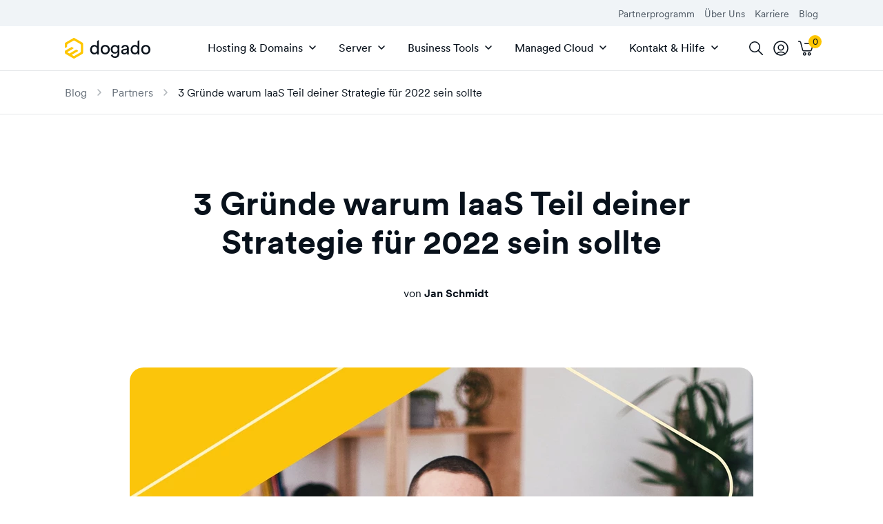

--- FILE ---
content_type: text/html; charset=UTF-8
request_url: https://www.dogado.de/blog/news/3-gruende-warum-iaas-teil-deiner-strategie-fuer-2022-sein-sollte
body_size: 29311
content:

<!DOCTYPE html>
<html lang="de">
    <head>
                        <meta charset="utf-8" />
            <meta http-equiv="X-UA-Compatible" content="IE=edge" />
            <meta name="viewport" content="width=device-width, initial-scale=1" />
            <meta name="ahrefs-site-verification" content="c2f222fd0fc1968cf642b543e32060455be1adaf964d934d77c2c44dacd7fcae" />

            <link rel="preconnect" href="https://a.delivery.consentmanager.net/" crossorigin />
            <link rel="dns-prefetch" href="https://a.delivery.consentmanager.net/" />
            <link rel="preconnect" href="https://cdn.consentmanager.net/" crossorigin />
            <link rel="dns-prefetch" href="https://cdn.consentmanager.net/" />

            <link rel="icon" type="image/png" href="/build/website/dogado/img/webspaces/dogado/favicon/favicon-96x96.ef5818a5.png" sizes="96x96" />
            <link rel="icon" type="image/svg+xml" href="/build/website/dogado/img/webspaces/dogado/favicon/favicon.05b8a475.svg" />
            <link rel="shortcut icon" href="/img/webspaces/dogado/favicon/favicon.ico" />
            <link rel="apple-touch-icon" sizes="180x180" href="/build/website/dogado/img/webspaces/dogado/favicon/apple-touch-icon.d5010e91.png" />
            <link rel="manifest" href="/site.webmanifest" />

            <meta name="theme-color" content="#fec600" />

            
<title>3 Gründe warum IaaS Teil deiner Strategie für 2022 sein sollte - dogado.de Blog</title><meta name="robots" content="index,follow">                            <link rel="alternate" hreflang="x-default" href="https://www.dogado.de/blog/news/3-gruende-warum-iaas-teil-deiner-strategie-fuer-2022-sein-sollte" />                                <link rel="alternate" hreflang="de-DE" href="https://www.dogado.de/blog/news/3-gruende-warum-iaas-teil-deiner-strategie-fuer-2022-sein-sollte" /><link rel="canonical" href="https://www.dogado.de/blog/news/3-gruende-warum-iaas-teil-deiner-strategie-fuer-2022-sein-sollte"><meta name="zd-site-verification" content="lb8x5xxco8c0xnr454aafok" /><script type="application/ld+json">
    {
        "@context": "https://schema.org",
        "@type": "BreadcrumbList",
        "itemListElement": [
                    {
                "@type": "ListItem",
                "position": "1",
                "name": "Entdecken",
                "item": "https://www.dogado.de/"
            },                    {
                "@type": "ListItem",
                "position": "2",
                "name": "Blog",
                "item": "https://www.dogado.de/blog"
            },                    {
                "@type": "ListItem",
                "position": "3",
                "name": "Partners",
                "item": "https://www.dogado.de/blog/partners"
            },                    {
                "@type": "ListItem",
                "position": "4",
                "name": "3 Gründe warum IaaS Teil deiner Strategie für 2022 sein sollte",
                "item": "https://www.dogado.de/blog/news/3-gruende-warum-iaas-teil-deiner-strategie-fuer-2022-sein-sollte"
            }            ]
}
</script>

                <script type="application/ld+json">
        {
            "@context": "https://schema.org",
            "@type": "BlogPosting",
            "publisher": {
                "@type": "Organization",
                "name": "dogado.de",
                "url": "https://www.dogado.de/"
            },
            "author": {
                "@type": "Person",
                                "name": "Jan  Schmidt"
            },
            "headline": "3 Gründe warum IaaS Teil deiner Strategie für 2022 sein sollte",
                            "image": [
                    "https://www.dogado.de/uploads/media/rich-snippets-1x1/03/1263-Image_dp1.webp?v=1-0",
                    "https://www.dogado.de/uploads/media/rich-snippets-4x3/03/1263-Image_dp1.webp?v=1-0",
                    "https://www.dogado.de/uploads/media/rich-snippets-16x9/03/1263-Image_dp1.webp?v=1-0"
                ],
                        "datePublished": "2022-05-04T15:05:56+02:00",
            "dateModified": "2022-05-06T07:40:47+02:00"
        }
    </script>
                            
    <style>
        :root{--table-border-color:var(--black-90);--table-thead-even-background:var(--gray);--table-color:var(--black-20);--pi:3.14159;--real-vh-static:100vh;--real-container-width:100vw;--font-weight-regular:400;--font-weight-book:500;--font-weight-medium:600;--font-weight-bold:700;--primary:#fec600;--primary-10:#fecc19;--primary-20:#fed133;--primary-30:#fed74d;--primary-40:#fedd66;--primary-50:#ffe280;--primary-60:#ffe899;--primary-70:#ffeeb3;--primary-80:#fff4cc;--primary-contrast:#08111b;--black:#08111b;--black-10:#192735;--black-20:#333f4c;--black-30:#4c5762;--black-40:#666f79;--black-50:#80878f;--black-60:#9aa0a6;--black-70:#b2b7bc;--black-80:#cccfd2;--black-85:#dadbdd;--black-90:#e5e7e9;--partner-blue:#192735;--partner-blue-10:#7a94b2;--gray:#f0f4f7;--danger:#df1f1f;--danger-80:#f9d2d2;--danger-90:#fce9e9;--success:#198139;--white:#fff;--universe-pro:#000;--universe-pro-10:#353535;--universe-pro-20:#4c4c4c;--universe-pro-30:#626262;--universe-pro-40:#797979;--universe-pro-50:#8f8f8f;--universe-pro-60:#a6a6a6;--universe-pro-70:#bcbcbc;--universe-pro-80:#d2d2d2;--universe-pro-85:#ddd;--universe-pro-90:#e9e9e9;--universe-pro-95:#f7f7f7;--gradient-universe-pro-10:linear-gradient(0deg,#353535,#35353580);--transparent:#0000;--transition-timing-function:cubic-bezier(0.25,0.1,0.25,0.99);--font-family:-apple-system,BlinkMacSystemFont,"Segoe UI",Roboto,"Helvetica Neue",Arial,"Noto Sans",sans-serif,"Apple Color Emoji","Segoe UI Emoji","Segoe UI Symbol","Noto Color Emoji";--container-padding:1.25rem}@media(min-width:36rem){:root{--container-padding:1.5rem}}@media(min-width:48rem){:root{--container-padding:1.5rem}}@media(min-width:62rem){:root{--container-padding:1.5rem}}@media(min-width:75rem){:root{--container-padding:1.5rem}}:root{--container-max-width:100%;--container-max-width-absolute:100%}@media(min-width:36rem){:root{--container-max-width:100%;--container-max-width-absolute:100%}}@media(min-width:48rem){:root{--container-max-width:45rem;--container-max-width-absolute:45rem}}@media(min-width:62rem){:root{--container-max-width:60rem;--container-max-width-absolute:60rem}}@media(min-width:75rem){:root{--container-max-width:71.25rem;--container-max-width-absolute:71.25rem}}:root{--breakpoint-min-width:0}@media(min-width:36rem){:root{--breakpoint-min-width:576}}@media(min-width:48rem){:root{--breakpoint-min-width:768}}@media(min-width:62rem){:root{--breakpoint-min-width:992}}@media(min-width:75rem){:root{--breakpoint-min-width:1200}}:root{--heading-1-font-size:2rem;--heading-1-font-weight:700;--heading-1-line-height:1.2;--heading-1-letter-spacing:normal;--heading-2-font-size:1.75rem;--heading-2-font-weight:600;--heading-2-line-height:1.3;--heading-2-letter-spacing:normal;--heading-3-font-size:1.5rem;--heading-3-font-weight:600;--heading-3-line-height:1.3;--heading-3-letter-spacing:normal;--heading-4-font-size:1.25rem;--heading-4-font-weight:700;--heading-4-line-height:1.3;--heading-4-letter-spacing:normal;--heading-5-font-size:1.25rem;--heading-5-font-weight:700;--heading-5-line-height:1.3;--heading-5-letter-spacing:normal;--heading-6-font-size:1.25rem;--heading-6-font-weight:700;--heading-6-line-height:1.3;--heading-6-letter-spacing:normal}@media(min-width:36rem){:root{--heading-1-font-size:2rem;--heading-1-font-weight:700;--heading-1-line-height:1.2;--heading-1-letter-spacing:normal;--heading-2-font-size:1.75rem;--heading-2-font-weight:600;--heading-2-line-height:1.3;--heading-2-letter-spacing:normal;--heading-3-font-size:1.5rem;--heading-3-font-weight:600;--heading-3-line-height:1.3;--heading-3-letter-spacing:normal;--heading-4-font-size:1.25rem;--heading-4-font-weight:700;--heading-4-line-height:1.3;--heading-4-letter-spacing:normal;--heading-5-font-size:1.25rem;--heading-5-font-weight:700;--heading-5-line-height:1.3;--heading-5-letter-spacing:normal;--heading-6-font-size:1.25rem;--heading-6-font-weight:700;--heading-6-line-height:1.3;--heading-6-letter-spacing:normal}}@media(min-width:48rem){:root{--heading-1-font-size:2.25rem;--heading-1-font-weight:700;--heading-1-line-height:1.2;--heading-1-letter-spacing:normal;--heading-2-font-size:2rem;--heading-2-font-weight:700;--heading-2-line-height:1.2;--heading-2-letter-spacing:normal;--heading-3-font-size:1.75rem;--heading-3-font-weight:600;--heading-3-line-height:1.3;--heading-3-letter-spacing:normal;--heading-4-font-size:1.5rem;--heading-4-font-weight:600;--heading-4-line-height:1.3;--heading-4-letter-spacing:normal;--heading-5-font-size:1.25rem;--heading-5-font-weight:700;--heading-5-line-height:1.3;--heading-5-letter-spacing:normal;--heading-6-font-size:1.25rem;--heading-6-font-weight:700;--heading-6-line-height:1.3;--heading-6-letter-spacing:normal}}@media(min-width:62rem){:root{--heading-1-font-size:3rem;--heading-1-font-weight:700;--heading-1-line-height:1.2;--heading-1-letter-spacing:normal;--heading-2-font-size:2.25rem;--heading-2-font-weight:700;--heading-2-line-height:1.2;--heading-2-letter-spacing:normal;--heading-3-font-size:2rem;--heading-3-font-weight:700;--heading-3-line-height:1.2;--heading-3-letter-spacing:normal;--heading-4-font-size:1.75rem;--heading-4-font-weight:600;--heading-4-line-height:1.3;--heading-4-letter-spacing:normal;--heading-5-font-size:1.5rem;--heading-5-font-weight:600;--heading-5-line-height:1.3;--heading-5-letter-spacing:normal;--heading-6-font-size:1.25rem;--heading-6-font-weight:700;--heading-6-line-height:1.3;--heading-6-letter-spacing:normal}}@media(min-width:75rem){:root{--heading-1-font-size:3rem;--heading-1-font-weight:700;--heading-1-line-height:1.2;--heading-1-letter-spacing:normal;--heading-2-font-size:2.25rem;--heading-2-font-weight:700;--heading-2-line-height:1.2;--heading-2-letter-spacing:normal;--heading-3-font-size:2rem;--heading-3-font-weight:700;--heading-3-line-height:1.2;--heading-3-letter-spacing:normal;--heading-4-font-size:1.75rem;--heading-4-font-weight:600;--heading-4-line-height:1.3;--heading-4-letter-spacing:normal;--heading-5-font-size:1.5rem;--heading-5-font-weight:600;--heading-5-line-height:1.3;--heading-5-letter-spacing:normal;--heading-6-font-size:1.25rem;--heading-6-font-weight:700;--heading-6-line-height:1.3;--heading-6-letter-spacing:normal}}:root{--heading-1-font-size-base:3rem;--heading-1-font-weight-base:700;--heading-1-line-height-base:1.2;--heading-1-letter-spacing-base:normal;--heading-2-font-size-base:2.25rem;--heading-2-font-weight-base:700;--heading-2-line-height-base:1.2;--heading-2-letter-spacing-base:normal;--heading-3-font-size-base:2rem;--heading-3-font-weight-base:700;--heading-3-line-height-base:1.2;--heading-3-letter-spacing-base:normal;--heading-4-font-size-base:1.75rem;--heading-4-font-weight-base:600;--heading-4-line-height-base:1.3;--heading-4-letter-spacing-base:normal;--heading-5-font-size-base:1.5rem;--heading-5-font-weight-base:600;--heading-5-line-height-base:1.3;--heading-5-letter-spacing-base:normal;--heading-6-font-size-base:1.25rem;--heading-6-font-weight-base:700;--heading-6-line-height-base:1.3;--heading-6-letter-spacing-base:normal}html{-webkit-text-size-adjust:100%;box-sizing:border-box;tab-size:4;word-break:normal}*,:after,:before{background-repeat:no-repeat;box-sizing:inherit}:after,:before{text-decoration:inherit;vertical-align:inherit}*{margin:0;padding:0}hr{color:inherit;height:0;overflow:visible}details,main{display:block}summary{display:list-item}small{font-size:80%}[hidden]{display:none}abbr[title]{border-bottom:none;text-decoration:underline;-webkit-text-decoration:underline dotted;text-decoration:underline dotted}a{background-color:initial}a:active,a:hover{outline-width:0}code,kbd,pre,samp{font-family:monospace,monospace}pre{font-size:1em}b,strong{font-weight:bolder}sub,sup{font-size:75%;line-height:0;position:relative;vertical-align:initial}sub{bottom:-.25em}sup{top:-.5em}table{border-color:inherit;text-indent:0}iframe{border-style:none}input{border-radius:0}[type=number]::-webkit-inner-spin-button,[type=number]::-webkit-outer-spin-button{height:auto}[type=search]{-webkit-appearance:textfield;outline-offset:-.125rem}[type=search]::-webkit-search-decoration{-webkit-appearance:none}textarea{overflow:auto;resize:vertical}button,input,optgroup,select,textarea{font:inherit}optgroup{font-weight:700}button{overflow:visible}button,select{text-transform:none}[role=button],[type=button],[type=reset],[type=submit],button{cursor:pointer}[type=button]::-moz-focus-inner,[type=reset]::-moz-focus-inner,[type=submit]::-moz-focus-inner,button::-moz-focus-inner{border-style:none;padding:0}[type=button]::-moz-focus-inner,[type=reset]::-moz-focus-inner,[type=submit]::-moz-focus-inner,button:-moz-focusring{outline:.0625rem dotted ButtonText}[type=reset],[type=submit],button,html [type=button]{-webkit-appearance:button}button,input,select,textarea{background-color:initial;border-style:none}a:focus,button:focus,input:focus,select:focus,textarea:focus{outline-width:0}select{-moz-appearance:none;-webkit-appearance:none}select::-ms-expand{display:none}select::-ms-value{color:currentColor}legend{border:0;color:inherit;display:table;max-width:100%;white-space:normal}::-webkit-file-upload-button{-webkit-appearance:button;color:inherit;font:inherit}[disabled]{cursor:default}img{border-style:none}progress{vertical-align:initial}[aria-busy=true]{cursor:progress}[aria-controls]{cursor:pointer}[aria-disabled=true]{cursor:default}[role=button],[type=button],[type=reset],[type=submit],button{color:inherit}a{color:var(--a-color,var(--black));-webkit-text-decoration:underline;text-decoration:underline;text-decoration-thickness:.125rem;text-underline-offset:.0625rem}a:focus,a:hover{text-decoration-color:var(--primary)}a:not(:focus-visible):not(.focus-visible),button:not(:focus-visible):not(.focus-visible),input:not(:focus-visible):not(.focus-visible),select:not(:focus-visible):not(.focus-visible),textarea:not(:focus-visible):not(.focus-visible){outline:none}body{background:var(--body-background-color,var(--white));color:var(--body-color,var(--black));font-family:var(--font-family);font-size:1rem;font-weight:400;line-height:1.4;-webkit-font-smoothing:antialiased!important;-moz-osx-font-smoothing:grayscale!important;overflow-x:hidden!important;width:100vw}hr{border:0;border-top:.0625rem solid var(--hr-border-color,var(--black-90))}.sr-only{height:.0625rem!important;margin:-.0625rem!important;overflow:hidden!important;padding:0!important;position:absolute;width:.0625rem!important;clip:rect(0,0,0,0)!important;border:0!important;clip-path:inset(50%);white-space:nowrap!important}ul{padding-left:2.5rem}[tabindex]:not([tabindex="-1"]):focus-visible,a[href]:focus-visible,button:not([disabled]):focus-visible,iframe:focus-visible,input:not([disabled]):focus-visible,select:not([disabled]):focus-visible,textarea:not([disabled]):focus-visible{outline:.125rem solid #007acc}canvas:where([width]),img:where([width]),video:where([width]){width:calc(var(--width)/16*1rem)}canvas:where([height]),img:where([height]),video:where([height]){height:calc(var(--height)/16*1rem)}canvas:where([width][height]):where([data-object-fit=fill]),img:where([width][height]):where([data-object-fit=fill]),video:where([width][height]):where([data-object-fit=fill]){object-fit:fill}canvas:where([width][height]):where([data-object-fit=contain]),img:where([width][height]):where([data-object-fit=contain]),video:where([width][height]):where([data-object-fit=contain]){object-fit:contain}canvas:where([width][height]):where([data-object-fit=cover]),img:where([width][height]):where([data-object-fit=cover]),video:where([width][height]):where([data-object-fit=cover]){object-fit:cover}.container{margin-left:auto;margin-right:auto;max-width:var(--container-max-width);padding-left:var(--container-padding);padding-right:var(--container-padding);width:100%}.full-width{left:50%;margin-left:-50vw;margin-right:-50vw;position:relative;right:50%;width:100vw}.row{--cols:12;--gutter:1.5rem}@media(min-width:36rem){.row{--gutter:1.5rem}}@media(min-width:48rem){.row{--gutter:1.5rem}}@media(min-width:62rem){.row{--gutter:2.25rem}}@media(min-width:75rem){.row{--gutter:2.25rem}}.row{--gutter-x:var(--gutter);--gutter-y:0rem;display:flex;flex-wrap:wrap;margin:calc(var(--gutter-y)/2*-1) calc(var(--gutter-x)/2*-1)}.row>.col,.row>[class*=col-]{padding:calc(var(--gutter-y)/2) calc(var(--gutter-x)/2);width:100%}.gutter-y{--gutter-y:var(--gutter)}.col{flex-basis:0;flex-grow:1;max-width:100%}.col-1{flex:0 0 calc(100%/var(--cols)*1);max-width:calc(100%/var(--cols)*1)}.col-2{flex:0 0 calc(100%/var(--cols)*2);max-width:calc(100%/var(--cols)*2)}.col-3{flex:0 0 calc(100%/var(--cols)*3);max-width:calc(100%/var(--cols)*3)}.col-4{flex:0 0 calc(100%/var(--cols)*4);max-width:calc(100%/var(--cols)*4)}.col-5{flex:0 0 calc(100%/var(--cols)*5);max-width:calc(100%/var(--cols)*5)}.col-6{flex:0 0 calc(100%/var(--cols)*6);max-width:calc(100%/var(--cols)*6)}.col-7{flex:0 0 calc(100%/var(--cols)*7);max-width:calc(100%/var(--cols)*7)}.col-8{flex:0 0 calc(100%/var(--cols)*8);max-width:calc(100%/var(--cols)*8)}.col-9{flex:0 0 calc(100%/var(--cols)*9);max-width:calc(100%/var(--cols)*9)}.col-10{flex:0 0 calc(100%/var(--cols)*10);max-width:calc(100%/var(--cols)*10)}.col-11{flex:0 0 calc(100%/var(--cols)*11);max-width:calc(100%/var(--cols)*11)}.col-12{flex:0 0 calc(100%/var(--cols)*12);max-width:calc(100%/var(--cols)*12)}@media(min-width:36rem){.col-sm-1{flex:0 0 calc(100%/var(--cols)*1);max-width:calc(100%/var(--cols)*1)}.col-sm-2{flex:0 0 calc(100%/var(--cols)*2);max-width:calc(100%/var(--cols)*2)}.col-sm-3{flex:0 0 calc(100%/var(--cols)*3);max-width:calc(100%/var(--cols)*3)}.col-sm-4{flex:0 0 calc(100%/var(--cols)*4);max-width:calc(100%/var(--cols)*4)}.col-sm-5{flex:0 0 calc(100%/var(--cols)*5);max-width:calc(100%/var(--cols)*5)}.col-sm-6{flex:0 0 calc(100%/var(--cols)*6);max-width:calc(100%/var(--cols)*6)}.col-sm-7{flex:0 0 calc(100%/var(--cols)*7);max-width:calc(100%/var(--cols)*7)}.col-sm-8{flex:0 0 calc(100%/var(--cols)*8);max-width:calc(100%/var(--cols)*8)}.col-sm-9{flex:0 0 calc(100%/var(--cols)*9);max-width:calc(100%/var(--cols)*9)}.col-sm-10{flex:0 0 calc(100%/var(--cols)*10);max-width:calc(100%/var(--cols)*10)}.col-sm-11{flex:0 0 calc(100%/var(--cols)*11);max-width:calc(100%/var(--cols)*11)}.col-sm-12{flex:0 0 calc(100%/var(--cols)*12);max-width:calc(100%/var(--cols)*12)}}@media(min-width:48rem){.col-md-1{flex:0 0 calc(100%/var(--cols)*1);max-width:calc(100%/var(--cols)*1)}.col-md-2{flex:0 0 calc(100%/var(--cols)*2);max-width:calc(100%/var(--cols)*2)}.col-md-3{flex:0 0 calc(100%/var(--cols)*3);max-width:calc(100%/var(--cols)*3)}.col-md-4{flex:0 0 calc(100%/var(--cols)*4);max-width:calc(100%/var(--cols)*4)}.col-md-5{flex:0 0 calc(100%/var(--cols)*5);max-width:calc(100%/var(--cols)*5)}.col-md-6{flex:0 0 calc(100%/var(--cols)*6);max-width:calc(100%/var(--cols)*6)}.col-md-7{flex:0 0 calc(100%/var(--cols)*7);max-width:calc(100%/var(--cols)*7)}.col-md-8{flex:0 0 calc(100%/var(--cols)*8);max-width:calc(100%/var(--cols)*8)}.col-md-9{flex:0 0 calc(100%/var(--cols)*9);max-width:calc(100%/var(--cols)*9)}.col-md-10{flex:0 0 calc(100%/var(--cols)*10);max-width:calc(100%/var(--cols)*10)}.col-md-11{flex:0 0 calc(100%/var(--cols)*11);max-width:calc(100%/var(--cols)*11)}.col-md-12{flex:0 0 calc(100%/var(--cols)*12);max-width:calc(100%/var(--cols)*12)}}@media(min-width:62rem){.col-lg-1{flex:0 0 calc(100%/var(--cols)*1);max-width:calc(100%/var(--cols)*1)}.col-lg-2{flex:0 0 calc(100%/var(--cols)*2);max-width:calc(100%/var(--cols)*2)}.col-lg-3{flex:0 0 calc(100%/var(--cols)*3);max-width:calc(100%/var(--cols)*3)}.col-lg-4{flex:0 0 calc(100%/var(--cols)*4);max-width:calc(100%/var(--cols)*4)}.col-lg-5{flex:0 0 calc(100%/var(--cols)*5);max-width:calc(100%/var(--cols)*5)}.col-lg-6{flex:0 0 calc(100%/var(--cols)*6);max-width:calc(100%/var(--cols)*6)}.col-lg-7{flex:0 0 calc(100%/var(--cols)*7);max-width:calc(100%/var(--cols)*7)}.col-lg-8{flex:0 0 calc(100%/var(--cols)*8);max-width:calc(100%/var(--cols)*8)}.col-lg-9{flex:0 0 calc(100%/var(--cols)*9);max-width:calc(100%/var(--cols)*9)}.col-lg-10{flex:0 0 calc(100%/var(--cols)*10);max-width:calc(100%/var(--cols)*10)}.col-lg-11{flex:0 0 calc(100%/var(--cols)*11);max-width:calc(100%/var(--cols)*11)}.col-lg-12{flex:0 0 calc(100%/var(--cols)*12);max-width:calc(100%/var(--cols)*12)}}@media(min-width:75rem){.col-xl-1{flex:0 0 calc(100%/var(--cols)*1);max-width:calc(100%/var(--cols)*1)}.col-xl-2{flex:0 0 calc(100%/var(--cols)*2);max-width:calc(100%/var(--cols)*2)}.col-xl-3{flex:0 0 calc(100%/var(--cols)*3);max-width:calc(100%/var(--cols)*3)}.col-xl-4{flex:0 0 calc(100%/var(--cols)*4);max-width:calc(100%/var(--cols)*4)}.col-xl-5{flex:0 0 calc(100%/var(--cols)*5);max-width:calc(100%/var(--cols)*5)}.col-xl-6{flex:0 0 calc(100%/var(--cols)*6);max-width:calc(100%/var(--cols)*6)}.col-xl-7{flex:0 0 calc(100%/var(--cols)*7);max-width:calc(100%/var(--cols)*7)}.col-xl-8{flex:0 0 calc(100%/var(--cols)*8);max-width:calc(100%/var(--cols)*8)}.col-xl-9{flex:0 0 calc(100%/var(--cols)*9);max-width:calc(100%/var(--cols)*9)}.col-xl-10{flex:0 0 calc(100%/var(--cols)*10);max-width:calc(100%/var(--cols)*10)}.col-xl-11{flex:0 0 calc(100%/var(--cols)*11);max-width:calc(100%/var(--cols)*11)}.col-xl-12{flex:0 0 calc(100%/var(--cols)*12);max-width:calc(100%/var(--cols)*12)}}.offset-0{margin-left:0}.offset-1{margin-left:calc(100%/var(--cols)*1)}.offset-2{margin-left:calc(100%/var(--cols)*2)}.offset-3{margin-left:calc(100%/var(--cols)*3)}.offset-4{margin-left:calc(100%/var(--cols)*4)}.offset-5{margin-left:calc(100%/var(--cols)*5)}.offset-6{margin-left:calc(100%/var(--cols)*6)}@media(min-width:36rem){.offset-sm-0{margin-left:0}.offset-sm-1{margin-left:calc(100%/var(--cols)*1)}.offset-sm-2{margin-left:calc(100%/var(--cols)*2)}.offset-sm-3{margin-left:calc(100%/var(--cols)*3)}.offset-sm-4{margin-left:calc(100%/var(--cols)*4)}.offset-sm-5{margin-left:calc(100%/var(--cols)*5)}.offset-sm-6{margin-left:calc(100%/var(--cols)*6)}}@media(min-width:48rem){.offset-md-0{margin-left:0}.offset-md-1{margin-left:calc(100%/var(--cols)*1)}.offset-md-2{margin-left:calc(100%/var(--cols)*2)}.offset-md-3{margin-left:calc(100%/var(--cols)*3)}.offset-md-4{margin-left:calc(100%/var(--cols)*4)}.offset-md-5{margin-left:calc(100%/var(--cols)*5)}.offset-md-6{margin-left:calc(100%/var(--cols)*6)}}@media(min-width:62rem){.offset-lg-0{margin-left:0}.offset-lg-1{margin-left:calc(100%/var(--cols)*1)}.offset-lg-2{margin-left:calc(100%/var(--cols)*2)}.offset-lg-3{margin-left:calc(100%/var(--cols)*3)}.offset-lg-4{margin-left:calc(100%/var(--cols)*4)}.offset-lg-5{margin-left:calc(100%/var(--cols)*5)}.offset-lg-6{margin-left:calc(100%/var(--cols)*6)}}@media(min-width:75rem){.offset-xl-0{margin-left:0}.offset-xl-1{margin-left:calc(100%/var(--cols)*1)}.offset-xl-2{margin-left:calc(100%/var(--cols)*2)}.offset-xl-3{margin-left:calc(100%/var(--cols)*3)}.offset-xl-4{margin-left:calc(100%/var(--cols)*4)}.offset-xl-5{margin-left:calc(100%/var(--cols)*5)}.offset-xl-6{margin-left:calc(100%/var(--cols)*6)}}.img-responsive{height:auto!important;max-width:100%!important}.img-full{display:block;height:auto;max-width:100%;width:100%}.preload *{transition:none!important}.stretched-link:after{background-color:#0000;bottom:0;content:"";left:0;pointer-events:auto;position:absolute;right:0;top:0;z-index:1}h1 u,h2 u,h3 u,h4 u,h5 u,h6 u{position:relative;-webkit-text-decoration:none;text-decoration:none;-webkit-text-decoration:none!important;text-decoration:none!important;white-space:nowrap;z-index:1}h1 u:after,h2 u:after,h3 u:after,h4 u:after,h5 u:after,h6 u:after{background-color:var(--primary);bottom:-.6875rem;content:"";height:1.375rem;left:-.5rem;-webkit-mask-image:url(/build/website/dogado/img/hand-drawn-underline.108c5c25.svg);mask-image:url(/build/website/dogado/img/hand-drawn-underline.108c5c25.svg);-webkit-mask-size:100% 100%;mask-size:100% 100%;position:absolute;right:-.625rem;z-index:-1}@media(min-width:48rem){h1 u:after,h2 u:after,h3 u:after,h4 u:after,h5 u:after,h6 u:after{bottom:-.5rem;display:block;left:.0625rem;right:.0625rem}}h1,h2,h3,h4,h5,h6{-webkit-hyphens:auto;hyphens:auto;-webkit-hyphenate-limit-before:5;-webkit-hyphenate-limit-after:5;hyphenate-limit-chars:15 5 5}.heading-1,h1{font-size:var(--heading-1-font-size);font-weight:var(--heading-1-font-weight);letter-spacing:var(--heading-1-letter-spacing,normal);line-height:var(--heading-1-line-height)}.heading-1,.heading-2,h1,h2{color:var(--heading-color,var(--black));font-family:var(--font-family-heading,var(--font-family)),sans-serif}.heading-2,h2{font-size:var(--heading-2-font-size);font-weight:var(--heading-2-font-weight);letter-spacing:var(--heading-2-letter-spacing,normal);line-height:var(--heading-2-line-height)}.heading-3,h3{font-size:var(--heading-3-font-size);font-weight:var(--heading-3-font-weight);letter-spacing:var(--heading-3-letter-spacing,normal);line-height:var(--heading-3-line-height)}.heading-3,.heading-4,h3,h4{color:var(--heading-color,var(--black));font-family:var(--font-family-heading,var(--font-family)),sans-serif}.heading-4,h4{font-size:var(--heading-4-font-size);font-weight:var(--heading-4-font-weight);letter-spacing:var(--heading-4-letter-spacing,normal);line-height:var(--heading-4-line-height)}.heading-5,h5{font-size:var(--heading-5-font-size);font-weight:var(--heading-5-font-weight);letter-spacing:var(--heading-5-letter-spacing,normal);line-height:var(--heading-5-line-height)}.heading-5,.heading-6,h5,h6{color:var(--heading-color,var(--black));font-family:var(--font-family-heading,var(--font-family)),sans-serif}.heading-6,h6{font-size:var(--heading-6-font-size);font-weight:var(--heading-6-font-weight);letter-spacing:var(--heading-6-letter-spacing,normal);line-height:var(--heading-6-line-height)}.article>*{margin-bottom:1.25em}.article>:first-child{margin-top:0!important}.article>:last-child{margin-bottom:0!important}.article>h1,.article>h2,.article>h3,.article>h4{margin-bottom:2.5rem;margin-top:5rem}.article>h5,.article>h6{margin-bottom:1rem;margin-top:2.5rem}.article>ol,.article>ul{padding-left:1rem}.article>ol>li+li,.article>ul>li+li{margin-top:.25em}.article>*>a,.article>a{color:var(--black);font-weight:500;-webkit-text-decoration:none;text-decoration:none}.article>*>a:focus,.article>*>a:hover,.article>a:focus,.article>a:hover{-webkit-text-decoration:underline;text-decoration:underline}.avatar{align-items:center;display:inline-flex}.avatar-background-primary{background-color:var(--primary)}.avatar-background-white{background-color:var(--white)}.avatar-background-gray{background-color:var(--gray)}.avatar-image{border-radius:50%;display:flex;overflow:hidden}.avatar-image img{-webkit-mask-image:url(/build/website/dogado/img/components/avatar/avatar-mask-first.af49df70.svg);mask-image:url(/build/website/dogado/img/components/avatar/avatar-mask-first.af49df70.svg)}.avatar-image:not(:first-child) img{-webkit-mask-image:url(/build/website/dogado/img/components/avatar/avatar-mask-second.8ad82e73.svg);mask-image:url(/build/website/dogado/img/components/avatar/avatar-mask-second.8ad82e73.svg)}.avatar-image-20:not(:first-child){margin-left:-.25rem}.avatar-image-20 img{height:1.25rem;-webkit-mask-size:1.25rem;mask-size:1.25rem;width:1.25rem}.avatar-image-28:not(:first-child){margin-left:-.5rem}.avatar-image-28 img{height:1.75rem;-webkit-mask-size:1.75rem;mask-size:1.75rem;width:1.75rem}.avatar-image-32:not(:first-child){margin-left:-.5625rem}.avatar-image-32 img{height:2rem;-webkit-mask-size:2rem;mask-size:2rem;width:2rem}.avatar-image-36:not(:first-child){margin-left:-.6875rem}.avatar-image-36 img{height:2.25rem;-webkit-mask-size:2.25rem;mask-size:2.25rem;width:2.25rem}.avatar-image-38:not(:first-child){margin-left:-.75rem}.avatar-image-38 img{height:2.375rem;-webkit-mask-size:2.375rem;mask-size:2.375rem;width:2.375rem}.avatar-image-40:not(:first-child){margin-left:-.75rem}.avatar-image-40 img{height:2.5rem;-webkit-mask-size:2.5rem;mask-size:2.5rem;width:2.5rem}.avatar-image-44:not(:first-child){margin-left:-.875rem}.avatar-image-44 img{height:2.75rem;-webkit-mask-size:2.75rem;mask-size:2.75rem;width:2.75rem}.avatar-image-48:not(:first-child){margin-left:-1rem}.avatar-image-48 img{height:3rem;-webkit-mask-size:3rem;mask-size:3rem;width:3rem}.avatar-image-50:not(:first-child){margin-left:-1rem}.avatar-image-50 img{height:3.125rem;-webkit-mask-size:3.125rem;mask-size:3.125rem;width:3.125rem}.avatar-image-52:not(:first-child){margin-left:-1.0625rem}.avatar-image-52 img{height:3.25rem;-webkit-mask-size:3.25rem;mask-size:3.25rem;width:3.25rem}.avatar-image-56:not(:first-child){margin-left:-1.1875rem}.avatar-image-56 img{height:3.5rem;-webkit-mask-size:3.5rem;mask-size:3.5rem;width:3.5rem}.avatar-image-60:not(:first-child){margin-left:-1.25rem}.avatar-image-60 img{height:3.75rem;-webkit-mask-size:3.75rem;mask-size:3.75rem;width:3.75rem}.avatar-image-68:not(:first-child){margin-left:-1.5rem}.avatar-image-68 img{height:4.25rem;-webkit-mask-size:4.25rem;mask-size:4.25rem;width:4.25rem}.avatar-image-80:not(:first-child){margin-left:-1.75rem}.avatar-image-80 img{height:5rem;-webkit-mask-size:5rem;mask-size:5rem;width:5rem}.avatar-image-90:not(:first-child){margin-left:-2rem}.avatar-image-90 img{height:5.625rem;-webkit-mask-size:5.625rem;mask-size:5.625rem;width:5.625rem}.avatar-image-200:not(:first-child){margin-left:-4.75rem}.avatar-image-200 img{height:12.5rem;-webkit-mask-size:12.5rem;mask-size:12.5rem;width:12.5rem}.avatar-image-300:not(:first-child){margin-left:-7.25rem}.avatar-image-300 img{height:18.75rem;-webkit-mask-size:18.75rem;mask-size:18.75rem;width:18.75rem}.avatar-image-434:not(:first-child){margin-left:-10.625rem}.avatar-image-434 img{height:27.125rem;-webkit-mask-size:27.125rem;mask-size:27.125rem;width:27.125rem}.accordion-collapse{height:0;overflow:hidden;transition:height .15s var(--transition-timing-function);will-change:height}.btn{--btn-padding:1rem 1.25rem;--btn-border-radius:0.5rem;align-items:center;border-radius:var(--btn-border-radius);cursor:pointer;display:inline-flex;font-weight:var(--font-weight-book);justify-content:center;line-height:1.25rem;padding:var(--btn-padding);transition-duration:.15s;transition-property:background-color,transform;transition-timing-function:var(--transition-timing-function)}.btn,.btn:hover{-webkit-text-decoration:none;text-decoration:none}.btn:active,.btn:focus{transform:scale3d(.96)}.btn>svg[width="12"]:first-child{margin-right:.5rem}.btn>svg[width="12"]:last-child{margin-left:.5rem}.btn>svg[width="20"]:first-child{margin-right:.75rem}.btn>svg[width="20"]:last-child{margin-left:.75rem}.btn-link{--btn-padding:0;--btn-border-radius:0;background:none;color:var(--body-color);font-weight:var(--font-weight-regular)}.btn-link>span{position:relative}.btn-link>span:before{background:var(--primary);bottom:-.125rem;content:"";height:.125rem;left:0;position:absolute;transition:all .14s ease;width:0}.btn-link>span>svg[width="12"]:first-child{margin-right:.25rem}.btn-link>span>svg[width="12"]:last-child{margin-left:.25rem}.btn-link:active,.btn-link:focus,.btn-link:hover{color:var(--body-color);transform:none}.btn-link:active>span:before,.btn-link:focus>span:before,.btn-link:hover>span:before{width:100%}.btn-sm{--btn-padding:0.75rem 1rem}.btn-sm>svg[width="12"]:first-child{margin-right:.625rem}.btn-sm>svg[width="12"]:last-child{margin-left:.625rem}.btn-lg{--btn-padding:1.375rem 1.25rem}.btn-block{display:flex;width:100%}.btn-center,.btn-left{margin-right:auto}.btn-center,.btn-right{margin-left:auto}.btn-primary{background:var(--primary);color:var(--black)}.btn-primary:focus,.btn-primary:hover{background:var(--primary-30);color:var(--black)}.btn-secondary{background:var(--gray);color:var(--black)}.btn-secondary:focus,.btn-secondary:hover{background:var(--primary);color:var(--black)}.btn-dark{background:var(--black);color:var(--white)}.btn-dark:focus,.btn-dark:hover{background:var(--black-20);color:var(--white)}.btn-transparent{background:#0000;color:var(--black)}.btn-transparent:focus,.btn-transparent:hover{background:var(--gray);color:var(--black)}.btn-danger{background:var(--danger);color:var(--white)}.btn-danger:focus,.btn-danger:hover{background:#c41b1b;color:var(--white)}.btn-white,.btn-white:focus,.btn-white:hover{background:var(--white);color:var(--black)}.popover{left:0;max-width:max-content;opacity:0;padding:0 .625rem;position:absolute;top:0;transition:opacity .15s var(--transition-timing-function);width:25.75rem;z-index:100}@media(min-width:36rem){.popover{padding:0}}.popover ul{list-style-type:none;padding-left:0}.popover ul li{line-height:1.5rem;margin-bottom:1rem;padding-left:1.875rem;position:relative}.popover ul li:before{background-color:var(--primary);background-image:url(/build/website/dogado/packages/hexo-icons/dist/minimal/12/check.33ff7082.svg);background-position:50%;border-radius:.6875rem;content:"";height:1.375rem;left:0;position:absolute;top:0;width:1.375rem}.popover ul li:last-child{margin-bottom:0}.popover p+ul,.popover ul+p{padding-top:.5rem}.popover-title{color:var(--white);font-size:1rem;font-weight:500;line-height:1}.popover-body{background:var(--white);border-radius:1rem;box-shadow:0 0 3.125rem #0000001f;color:var(--black-20);font-size:1rem;line-height:1.6;padding:1.75rem;transform:scale(.95);transition:transform .15s var(--transition-timing-function)}.popover.show{opacity:1}.popover-close{align-items:center;background:var(--gray);border-radius:50%;color:var(--black);display:flex;height:2rem;justify-content:center;margin:-.75rem -.75rem 0 0;transition:.14s background var(--transition-timing-function);width:2rem}.popover-close:focus,.popover-close:hover{background:var(--black-90)}.popover-top-bar{display:flex;font-size:.875rem;justify-content:space-between;margin-bottom:0;padding-bottom:1.25rem}.popover-top-bar-advisor{align-items:center;display:flex}.popover-top-bar-advisor-wrapper{display:flex;flex-direction:column;margin-left:.75rem}.popover-top-bar-advisor-name{color:var(--black);font-weight:var(--font-weight-bold);line-height:1}.popover-top-bar-advisor-title{color:var(--black);line-height:1;margin-top:.25rem}.popover.show .popover-body{transform:scale(1)}.popover-arrow{position:absolute;width:max-content;z-index:-1}.popover-arrow:after{background:url("data:image/svg+xml;charset=utf-8,%3Csvg xmlns='http://www.w3.org/2000/svg' width='14' height='6'%3E%3Cpath fill='%23fff' fill-rule='evenodd' d='M8.744 1.246 14 5v1H0V5l5.256-3.754a3 3 0 0 1 3.488 0'/%3E%3C/svg%3E") 50% no-repeat;content:"";display:block;height:.875rem;width:.875rem}.popover[data-placement=top] .popover-arrow:after{transform:rotate(180deg)}.popover[data-placement=right] .popover-arrow:after{transform:rotate(270deg)}.popover[data-placement=bottom] .popover-arrow:after{transform:rotate(0deg)}.popover[data-placement=left] .popover-arrow:after{transform:rotate(90deg)}.popover[data-placement=top] .popover-body{transform-origin:bottom}.popover[data-placement=right] .popover-body{transform-origin:left}.popover[data-placement=bottom] .popover-body{transform-origin:top}.popover[data-placement=left] .popover-body{transform-origin:right}.popover[data-placement=top] .popover-arrow{bottom:-.5625rem}.popover[data-placement=right] .popover-arrow{left:-.5625rem}.popover[data-placement=bottom] .popover-arrow{top:-.5625rem}.popover[data-placement=left] .popover-arrow{right:-.5625rem}.tab-pane{display:none}.tab-pane.active{display:block}.tooltip{left:0;max-width:15.75rem;opacity:0;position:absolute;top:0;transition:opacity .15s var(--transition-timing-function);width:max-content;z-index:100}.tooltip-title{color:#fff;font-size:1rem;font-weight:500;line-height:1}.tooltip-body{background:var(--black);border-radius:.25rem;box-shadow:0 .5rem .625rem 0 #0000001a;color:#fff;font-size:.875rem;font-weight:500;line-height:1em;padding:.625rem .75rem;transform:scale(.95);transition:transform .15s var(--transition-timing-function)}.tooltip-body>:not(:last-child){margin-bottom:.75rem}.tooltip.show{opacity:1}.tooltip.show .tooltip-body{transform:scale(1)}.tooltip-arrow{position:absolute;width:max-content;z-index:-1}.tooltip-arrow:after{background:url([data-uri]) 50% no-repeat;content:"";display:block;height:.875rem;width:.875rem}.tooltip[data-placement=top] .tooltip-arrow:after{transform:rotate(180deg)}.tooltip[data-placement=right] .tooltip-arrow:after{transform:rotate(270deg)}.tooltip[data-placement=bottom] .tooltip-arrow:after{transform:rotate(0deg)}.tooltip[data-placement=left] .tooltip-arrow:after{transform:rotate(90deg)}.tooltip[data-placement=top] .tooltip-body{transform-origin:bottom}.tooltip[data-placement=right] .tooltip-body{transform-origin:left}.tooltip[data-placement=bottom] .tooltip-body{transform-origin:top}.tooltip[data-placement=left] .tooltip-body{transform-origin:right}.tooltip[data-placement=top] .tooltip-arrow{bottom:-.5625rem}.tooltip[data-placement=right] .tooltip-arrow{left:-.5625rem}.tooltip[data-placement=bottom] .tooltip-arrow{top:-.5625rem}.tooltip[data-placement=left] .tooltip-arrow{right:-.5625rem}.scroll-horizontally-start{--container-body-offset:calc((100vw - var(--real-container-width))/2 + var(--container-padding));display:flex;margin:0 calc(var(--container-body-offset)*-1);overflow-x:auto;overflow-y:hidden}.scroll-horizontally-start>.scroll-horizontally-content{flex-grow:1}.scroll-horizontally-start>.scroll-horizontally-content>.row{flex-wrap:nowrap}.scroll-horizontally-start>.scroll-horizontally-content>.row:after{content:"";flex-shrink:0;width:calc(var(--container-body-offset) - var(--gutter-x)/2)}.scroll-horizontally-start:after,.scroll-horizontally-start:before{content:"";flex-shrink:0;width:var(--container-body-offset)}@media(min-width:48rem){.scroll-horizontally-md-end{margin:initial;overflow:initial}.scroll-horizontally-md-end>.scroll-horizontally-content>.row{flex-wrap:wrap}.scroll-horizontally-md-end:after,.scroll-horizontally-md-end:before,.scroll-horizontally-md-end>.scroll-horizontally-content>.row:after{content:normal}}@media(min-width:62rem){.scroll-horizontally-lg-end{margin:initial;overflow:initial}.scroll-horizontally-lg-end>.scroll-horizontally-content>.row{flex-wrap:wrap}.scroll-horizontally-lg-end:after,.scroll-horizontally-lg-end:before,.scroll-horizontally-lg-end>.scroll-horizontally-content>.row:after{content:normal}}@media(min-width:75rem){.scroll-horizontally-xl-end{margin:initial;overflow:initial}.scroll-horizontally-xl-end>.scroll-horizontally-content>.row{flex-wrap:wrap}.scroll-horizontally-xl-end:after,.scroll-horizontally-xl-end:before,.scroll-horizontally-xl-end>.scroll-horizontally-content>.row:after{content:normal}}.icon{height:calc(var(--icon-height)*.0625rem)}.icon[width]{width:calc(var(--icon-width)*.0625rem)}.icon-hexo,.icon-simple-icons{fill:currentColor}.icon-dach,.icon-feather{fill:none;stroke:currentColor;stroke-width:calc(24/var(--icon-height)*.09375rem)}.icon-feather{stroke-linecap:round;stroke-linejoin:round}.medium-zoom-overlay{z-index:10000001}.medium-zoom-overlay+.medium-zoom-image{z-index:10000002}.medium-zoom-overlay+.medium-zoom-image+.medium-zoom-image{z-index:10000003}.medium-zoom--opened .medium-zoom-overlay{-webkit-backdrop-filter:var(-medium-zoom-overlay-backdrop-filter,none);backdrop-filter:var(-medium-zoom-overlay-backdrop-filter,none);background:var(--medium-zoom-overlay-background,#102133e6)!important}.medium-zoom-image{border-radius:.75rem;overflow:hidden}div[data-component][id]{scroll-margin-top:var(--tch-sticky)}div[data-component-background]:only-child{min-height:100%}div[data-component-background]:only-child:not(.full-width){border-radius:1.25rem}@font-face{font-display:swap;font-family:Circular;font-style:normal;font-weight:700;src:url(/build/website/dogado/fonts/circular/circular-bold.74b22d59.woff2) format("woff2"),url(/build/website/dogado/fonts/circular/circular-bold.5c5f11b3.woff) format("woff")}@font-face{font-display:swap;font-family:Circular;font-style:italic;font-weight:700;src:url(/build/website/dogado/fonts/circular/circular-bolditalic.15093d6d.woff2) format("woff2"),url(/build/website/dogado/fonts/circular/circular-bolditalic.dfcc96cc.woff) format("woff")}@font-face{font-display:swap;font-family:Circular;font-style:normal;font-weight:600;src:url(/build/website/dogado/fonts/circular/circular-medium.12140c80.woff2) format("woff2"),url(/build/website/dogado/fonts/circular/circular-medium.a7a0d51e.woff) format("woff")}@font-face{font-display:swap;font-family:Circular;font-style:italic;font-weight:600;src:url(/build/website/dogado/fonts/circular/circular-mediumitalic.7784337c.woff2) format("woff2"),url(/build/website/dogado/fonts/circular/circular-mediumitalic.f44ba5c7.woff) format("woff")}@font-face{font-display:swap;font-family:Circular;font-style:normal;font-weight:500;src:url(/build/website/dogado/fonts/circular/circular-book.c16eff42.woff2) format("woff2"),url(/build/website/dogado/fonts/circular/circular-book.0ae69f00.woff) format("woff")}@font-face{font-display:swap;font-family:Circular;font-style:italic;font-weight:500;src:url(/build/website/dogado/fonts/circular/circular-bookitalic.15093d6d.woff2) format("woff2"),url(/build/website/dogado/fonts/circular/circular-bookitalic.dfcc96cc.woff) format("woff")}@font-face{font-display:swap;font-family:Circular;font-style:normal;font-weight:400;src:url(/build/website/dogado/fonts/circular/circular-regular.1c55adf7.woff2) format("woff2"),url(/build/website/dogado/fonts/circular/circular-regular.1ba2d32c.woff) format("woff")}@font-face{font-display:swap;font-family:Circular;font-style:italic;font-weight:400;src:url(/build/website/dogado/fonts/circular/circular-regularitalic.5bca5cf2.woff2) format("woff2"),url(/build/website/dogado/fonts/circular/circular-regularitalic.fa35a2b4.woff) format("woff")}:root{--font-family:Circular,Verdana,Arial,sans-serif}
.base-notifications{display:none;position:relative}.base-notifications-light{color:var(--black,#000)}.base-notifications-dark{color:var(--white,#fff)}.base-notifications-show{display:block}.base-notifications-body{align-items:center;display:flex;gap:1rem;justify-content:space-between}.base-notifications-description{font-size:.875rem;line-height:1.3125rem;padding:.5rem 0}.base-notifications-description a{color:inherit}.base-notifications-description a:only-of-type:after{background-color:#0000;bottom:0;content:"";left:0;pointer-events:auto;position:absolute;right:0;top:0;z-index:1}.base-notifications-close{align-items:center;display:flex;justify-content:center;margin-right:-1rem;padding:.5rem 1rem;transition:opacity .15s var(--transition-timing-function);z-index:2}.base-notifications-close:hover{opacity:.6}
.app-header{position:sticky;top:0;z-index:102}@media(min-width:75rem){.app-header{top:calc(var(--app-header-top-height)*-1)}}.app-header-top{background:var(--gray);display:none;position:relative;z-index:103}@media(min-width:75rem){.app-header-top{display:flex}}.app-header-top-list{align-items:center;display:flex;justify-content:flex-end;list-style-type:none;min-height:var(--app-header-top-height);-webkit-user-select:none;user-select:none}.app-header-top-list-item{margin-left:.875rem}.app-header-top-list-item-link{color:var(--black-30);font-size:.875rem;-webkit-text-decoration:none;text-decoration:none;transition:.14s color var(--transition-timing-function)}.app-header-top-list-item-link:hover{color:var(--black)}.app-header-main{background:var(--white);position:relative;z-index:103}.app-header-main-body{border-bottom:.0625rem solid var(--black-90)}.app-header-main-buttons{align-items:center;display:flex;justify-content:flex-end}.app-header-main-buttons-close,.app-header-main-buttons-show{display:none;padding:.375rem;width:2.25rem}.app-header-main-buttons-show{display:flex}@media(min-width:75rem){.app-header-main-buttons-show{display:none}}.app-header-main-buttons .tooltip{z-index:104}.app-header-main-content{align-items:center;display:flex;justify-content:space-between;min-height:4rem}.app-header-main-logo a{display:flex}.app-header-main-list{display:none;justify-content:center;list-style-type:none}@media(min-width:75rem){.app-header-main-list{display:flex}}.app-header-main-list-item{align-items:center;border-radius:.25rem;cursor:pointer;display:flex;margin:0 .5rem 0 0;padding:.375rem 0 .5rem .75rem;transition:.2s background var(--transition-timing-function)}.app-header-main-list-item a{padding-right:.75rem;-webkit-text-decoration:none;text-decoration:none}.app-header-main-list-item:focus-visible,.app-header-main-list-item:focus-within,.app-header-main-list-item:hover{background:var(--gray)}.app-header-main-list-item:last-of-type{margin:0}.app-header-main-list-item-text{font-weight:var(--font-weight-book);-webkit-text-decoration:none;text-decoration:none;-webkit-user-select:none;user-select:none}.app-header-main-list-item .icon{margin:0 .75rem 0 .5rem;transition:.2s transform var(--transition-timing-function)}.app-header-main-mobile{background:var(--white);display:none;left:0;max-height:calc(100vh - 4rem);overflow:auto;padding:2.5rem 0;position:absolute;right:0;z-index:102}.app-header-main-mobile-headline{color:var(--black-60);font-size:.875rem;font-weight:var(--font-weight-book);line-height:1.25rem}.app-header-main-mobile-list{list-style-type:none;margin-bottom:3.125rem;padding:0}.app-header-main-mobile-list-item{align-items:center;border-bottom:.0625rem solid var(--black-90);cursor:pointer;display:flex;font-size:1.25rem;justify-content:space-between;line-height:normal;padding:1.25rem 0}.app-header-main-mobile-list-item-text{-webkit-text-decoration:none;text-decoration:none}.app-header-main-mobile-list-item:last-of-type{border-bottom:none}.app-header-main-mobile-list-item-link{align-items:center;display:flex;justify-content:space-between;-webkit-text-decoration:none;text-decoration:none;width:100%}.app-header-secondary{background:var(--white);display:none;left:0;max-height:calc(100vh - 4rem);overflow:auto;padding:1.75rem 0 3.75rem;position:absolute;right:0;z-index:103}@media(min-width:75rem){.app-header-secondary{padding:3.75rem 0}}.app-header-secondary-back{align-items:center;display:flex;font-size:1rem;line-height:1.375rem;margin-bottom:2.5rem}@media(min-width:75rem){.app-header-secondary-back{display:none}}.app-header-secondary-back .icon{margin-right:.875rem}.app-header-secondary-caption,.app-header-secondary-headline{border-bottom:.0625rem solid var(--black-90);font-size:1.25rem;font-weight:var(--font-weight-medium);padding-bottom:1.25rem}@media(min-width:75rem){.app-header-secondary-caption,.app-header-secondary-headline{margin-bottom:1.75rem;padding-bottom:.75rem}}.app-header-secondary-nav{margin-bottom:3.75rem}@media(min-width:75rem){.app-header-secondary-nav{margin-bottom:0}}.app-header-secondary-link{border-bottom:.0625rem solid var(--black-90);color:var(--black);display:block;font-size:1rem;line-height:1.25rem;padding:1.25rem 0;-webkit-text-decoration:none;text-decoration:none}@media(min-width:75rem){.app-header-secondary-link{border-bottom:none;margin-bottom:1.25rem;padding:0}}.app-header-secondary-link:hover{-webkit-text-decoration:none;text-decoration:none}.app-header-secondary-link:hover .app-header-secondary-link-text:before{width:100%}.app-header-secondary-link-text{position:relative}.app-header-secondary-link-text:before{background:var(--primary);bottom:-.125rem;content:"";height:.125rem;left:0;pointer-events:none;position:absolute;transition:all .14s ease;width:0}.app-header-secondary-headline{padding-top:2.5rem}.app-header-backdrop{background:#08111b80;display:none;height:100%;left:0;position:fixed;top:0;width:100%;z-index:101}.app-header[data-header-active] .app-header-backdrop,.app-header[data-mobile-active="1"] .app-header-backdrop{display:block}.app-header[data-mobile-active="1"] .app-header-main-buttons-show{display:none}.app-header[data-mobile-active="1"] .app-header-main-buttons-close,.app-header[data-mobile-active="1"] .app-header-main-mobile{display:flex}.app-header[data-header-active] .app-header-main-mobile,.app-header[data-mobile-active="1"] .app-header-main-buttons>:not(.app-header-main-buttons-show):not(.app-header-main-buttons-close){display:none}.app-header-badge{border-radius:.375rem;float:right;font-size:.75rem;font-weight:var(--font-weight-bold);line-height:.875rem;padding:.25rem .5rem}.app-header-badge-danger{background-color:var(--danger);color:var(--white)}.app-header-secondary-support{align-items:center;background:var(--primary);border-radius:.75rem;display:flex;flex-direction:column;min-height:30rem;overflow:hidden;padding:1.75rem 1.25rem 0;position:relative}@media(min-width:48rem){.app-header-secondary-support{align-items:flex-start;justify-content:space-between;min-height:22.625rem;padding:3rem 0 3rem 2.5rem}}.app-header-secondary-support-body{min-height:10rem;padding-bottom:2.5rem}@media(min-width:48rem){.app-header-secondary-support-body{padding-bottom:0}}.app-header-secondary-support-tel{display:flex;font-size:1.75rem;font-weight:var(--font-weight-medium);line-height:2.25rem;-webkit-text-decoration:none;text-decoration:none}.app-header-secondary-support-cta{align-items:flex-start;display:flex;flex-direction:column;gap:1.25rem;max-width:14.6875rem}.app-header-secondary-support-cta1{background:var(--white);color:var(--black);padding-bottom:.75rem;padding-top:.75rem}.app-header-secondary-support-cta2{font-weight:var(--font-weight-regular);-webkit-text-decoration:none;text-decoration:none}.app-header-secondary-support-image{bottom:-3.125rem;height:16.25rem;position:absolute;width:auto}@media(min-width:48rem){.app-header-secondary-support-image{bottom:0;height:auto;right:-6.25rem;width:auto}}@media(min-width:62rem){.app-header-secondary-support-image{right:-8.75rem}}@media(min-width:75rem){.app-header-secondary-support-image{right:-6.25rem}}.app-header-secondary-support-loading[data-app-header-loading="0"]{display:none}.app-header-secondary-support-loading-dots{align-items:center;display:flex;height:3.875rem;justify-content:flex-start}.app-header-secondary-support-loading-dots-dot{animation:dotsjumping 1.2s ease-in-out infinite;background:var(--black-10);border-radius:50%;height:.5rem;margin-right:.75rem;width:.5rem}.app-header-secondary-support-loading-dots-dot:nth-child(2){animation-delay:.2s}.app-header-secondary-support-loading-dots-dot:nth-child(3){animation-delay:.4s}.app-header-secondary-support-loading-dots-dot:nth-child(4){animation-delay:.6s}.app-header-secondary-support-loading-dots-dot:nth-child(5){animation-delay:.8s}.app-header-secondary-support-loading-dots-dot:last-child{margin-right:0}.app-header-secondary-support-wait{align-items:center;font-size:.875rem}.app-header-secondary-support-wait-text{align-items:center;display:flex;font-size:.75rem;font-weight:var(--font-weight-book);opacity:.4}.app-header-secondary-support-wait[data-header-wait="0"],.app-header-secondary-support-wait[data-header-wait]{display:none}.app-header-secondary-support-wait[data-header-wait="1"]{align-items:center;display:flex;flex-direction:column}@media(min-width:48rem){.app-header-secondary-support-wait[data-header-wait="1"]{align-items:flex-start}}.app-header-secondary-support-wait .icon{margin-right:.25rem}.app-header-secondary-support-opening{align-items:center;border-radius:1rem;display:flex;justify-content:center;margin:0 -.75rem 1.25rem;padding:.25rem .75rem;transition:.2s all var(--transition-timing-function)}.app-header-secondary-support-opening:hover{background:var(--primary-30);cursor:pointer}.app-header-secondary-support-opening:hover .app-header-secondary-support-opening-info{opacity:1}@media(min-width:48rem){.app-header-secondary-support-opening{justify-content:flex-start}}.app-header-secondary-support-opening-indicator{border-radius:.25rem;display:none;height:.5rem;margin-right:.375rem;width:.5rem}.app-header-secondary-support-opening-indicator[data-header-indicator="1"]{background:var(--success);display:inline-block}.app-header-secondary-support-opening-indicator[data-header-indicator="0"]{background:var(--danger);display:inline-block}.app-header-secondary-support-opening-status{font-size:.875rem;margin-right:.5rem}.app-header-secondary-support-opening-status[data-header-status="0"]{color:var(--danger)}.app-header-secondary-support-opening-closing{font-size:.875rem;opacity:.4}.app-header-secondary-support-opening-info{display:none;margin-left:.625rem;opacity:.4;transition:.2s all var(--transition-timing-function)}.app-header-secondary-support-opening-info[data-header-wait="1"]{display:flex}@keyframes dotsjumping{0%,75%,to{transform:translateY(0)}25%{transform:translateY(-.625rem)}}.app-header-highlight{align-items:center;background:var(--primary);border-radius:.75rem;display:flex;flex-direction:column;justify-content:space-between;margin-top:1.375rem;overflow:hidden;padding:1.875rem 1.25rem 10rem;position:relative;transition:.2s background var(--transition-timing-function)}@media(min-width:48rem){.app-header-highlight{padding:1.875rem 3rem 10rem}}.app-header-highlight:hover{background-color:var(--primary-30)}.app-header-highlight:hover .app-header-highlight-image{transform:translateX(-50%) scale(1.05)}@media(min-width:48rem){.app-header-highlight:hover .app-header-highlight-image{transform:translateY(-21%) scale(1.05)}}@media(min-width:62rem){.app-header-highlight:hover .app-header-highlight-image{transform:translateY(-37%) scale(1.05)}}@media(min-width:75rem){.app-header-highlight:hover .app-header-highlight-image{transform:translateY(-37%) scale(1.05)}}@media(min-width:48rem){.app-header-highlight{align-items:center;flex-direction:row;padding:1.875rem}}.app-header-highlight-text{align-items:center;display:flex;flex-direction:column;justify-content:center;text-align:center}@media(min-width:48rem){.app-header-highlight-text{align-items:flex-start;text-align:left}}.app-header-highlight-badge{background:var(--danger);border-radius:1.25rem;color:var(--white);font-size:.875rem;font-weight:500;line-height:.875rem;margin-bottom:.375rem;padding:.3125rem .625rem;z-index:2}.app-header-highlight-image{bottom:-6.875rem;height:auto;left:50%;position:absolute;transform:translateX(-50%);transition:transform .2s var(--transition-timing-function);width:12.5rem;z-index:1}@media(min-width:48rem){.app-header-highlight-image{bottom:auto;left:12.5rem;top:0;transform:translateY(-21%);width:14.375rem}}@media(min-width:62rem){.app-header-highlight-image{left:23.125rem;transform:translateY(-37%);width:19.375rem}}@media(min-width:75rem){.app-header-highlight-image{height:auto;left:27.5rem;transform:translateY(-37%);width:auto}}.app-header-highlight-headline{font-size:1.25rem;font-weight:500;line-height:normal;margin-bottom:1.5rem;max-width:26.875rem;z-index:2}@media(min-width:48rem){.app-header-highlight-headline{margin-bottom:0;max-width:11.875rem}}@media(min-width:62rem){.app-header-highlight-headline{max-width:23.75rem}}.app-header-highlight-cta{z-index:2}.app-header-highlight-cta a:after{background-color:#0000;bottom:0;content:"";left:0;pointer-events:auto;position:absolute;right:0;top:0;z-index:1}.app-header .popover{width:15.75rem;z-index:103}.app-header .popover-body{background:var(--black);border-radius:.25rem;box-shadow:0 .5rem .625rem 0 #0000001a;color:var(--white);font-size:.875rem;padding:1rem;transition:transform .15s var(--transition-timing-function)}.app-header .popover-body>div>:not(:last-child){margin-bottom:.75rem}.app-header .popover-arrow:after{background:url([data-uri]) 50% no-repeat;content:"";display:block;height:.875rem;width:.875rem}.app-header .app-header-popover-opening{font-size:.875rem;font-weight:var(--font-weight-regular);margin-top:-.5rem}.app-header .app-header-popover-opening-table{width:100%}.app-header .app-header-popover-opening-table-td{padding-bottom:.1875rem;padding-top:.1875rem}.app-header .app-header-popover-opening-table-td:nth-child(2n){text-align:right}.app-header .app-header-popover-opening-table-td:nth-child(odd){text-align:left}.app-header .app-header-popover-opening-table-td-bold{font-weight:var(--font-weight-bold)}.app-header .app-header-popover-opening-table-td-name{opacity:.8}.app-header .app-header-popover-opening-table-td-closed{text-align:right}
.app-header-button-search{border-radius:50%;display:flex;padding:.375rem;transition:background .14s ease}.app-header-button-search:hover{background:#e1e5e8d9}
.app-header-button-dropdown-button{border-radius:50%;display:flex;padding:.375rem;transition:background .14s ease}.app-header-button-dropdown-button.app-header-button-dropdown-active,.app-header-button-dropdown-button:hover{background:#e1e5e8d9}.app-header-button-dropdown-list{list-style:none;padding:0;width:fit-content}.app-header-button-dropdown-list-container{background-color:var(--white);border-radius:.625rem;box-shadow:0 .5rem 1.5rem #0000001a;display:none;left:0;position:absolute;top:0;z-index:105}.app-header-button-dropdown-list-container.app-header-button-dropdown-list-active{display:block}.app-header-button-dropdown-list-arrow{background:var(--white);height:.625rem;position:absolute;top:-.3125rem;transform:rotate(45deg);width:.625rem;z-index:-1}.app-header-button-dropdown-list-item{border-bottom:.0625rem solid var(--black-90)}.app-header-button-dropdown-list-item:first-child{border-top-left-radius:.625rem;border-top-right-radius:.625rem}.app-header-button-dropdown-list-item:last-child{border-bottom:0;border-bottom-left-radius:.625rem;border-bottom-right-radius:.625rem}.app-header-button-dropdown-list-item:hover{background:var(--gray)}.app-header-button-dropdown-list-item-link{display:flex;padding:1rem 1.5rem;-webkit-text-decoration:none;text-decoration:none}.app-header-button-dropdown-list-item-icon{margin-right:.5rem}
.app-header-button-cart{border-radius:50%;display:flex;padding:.375rem;position:relative;-webkit-text-decoration:none;text-decoration:none;transition:background .14s ease}.app-header-button-cart svg{z-index:1}.app-header-button-cart:after{background:var(--primary);border-radius:50%;content:attr(data-cart-count);font-size:.8125rem;font-weight:var(--font-weight-book);height:1.1875rem;line-height:1.1875rem;padding-left:.0625rem;position:absolute;right:-.3125rem;text-align:center;top:-.0625rem;width:1.1875rem;z-index:2}.app-header-button-cart:not([data-cart-count="0"]):before{background:var(--primary);bottom:.9375rem;content:"";height:.25rem;left:.8125rem;position:absolute;width:.875rem}.app-header-button-cart:hover{background:#e1e5e8d9}
@media(min-width:62rem){.app-sidelayer .container{padding:0}}.app-sidelayer-backdrop{-webkit-backdrop-filter:none;backdrop-filter:none;background-color:var(--black);bottom:0;cursor:url("data:image/svg+xml;charset=utf-8,%3Csvg xmlns='http://www.w3.org/2000/svg' width='84' height='84' fill='none' viewBox='0 0 84 84'%3E%3Ccircle cx='42' cy='42' r='40.75' stroke='%23fff' stroke-width='1.5'/%3E%3Cpath stroke='%23fff' stroke-linecap='round' stroke-width='1.5' d='M49 35 35 49M35 35l14 14'/%3E%3C/svg%3E") 42 42,pointer;left:0;opacity:0;pointer-events:none;position:fixed;right:0;top:0;transition:opacity .4s var(--transition-timing-function);z-index:10000000}.app-sidelayer-visible .app-sidelayer-backdrop{opacity:.6;pointer-events:auto}.app-sidelayer-wrapper{bottom:-6.25rem;position:fixed;right:0;top:2.5rem;transform:translate3d(0,calc(100% + 6.25rem),0);transition:transform .4s var(--transition-timing-function);width:100vw;z-index:10000001}@media(min-width:62rem){.app-sidelayer-wrapper{bottom:0;max-height:unset;max-width:calc(.0625rem*var(--sidelayer-size, 960));top:0;transform:translate3d(100%,0,0)}}.app-sidelayer-container{background-color:var(--white);border-top-left-radius:1.25rem;border-top-right-radius:1.25rem;display:flex;flex-direction:column;height:100%;overflow:hidden;padding-bottom:6.25rem;width:100%}@media(min-width:62rem){.app-sidelayer-container{border-bottom-left-radius:1rem;border-top-left-radius:1rem;border-top-right-radius:0;padding-bottom:0}}.app-sidelayer-visible .app-sidelayer-wrapper{transform:translateZ(0)}.app-sidelayer-close{align-items:center;background-color:var(--gray);border-radius:2.25rem;display:flex;height:2.25rem;justify-content:center;position:absolute;right:.75rem;top:.75rem;transition:background-color .15s var(--transition-timing-function);width:2.25rem}.app-sidelayer-close:hover{background-color:var(--black-90)}@media(min-width:48rem){.app-sidelayer-close{right:1rem;top:1rem}}@media(min-width:62rem){.app-sidelayer-close{left:1.125rem;right:auto;top:1.125rem}}.app-sidelayer-header{align-items:center;border-bottom:.0625rem solid var(--black-90);display:flex;flex-shrink:0;height:3.8125rem;justify-content:center}@media(min-width:48rem){.app-sidelayer-header{height:4.3125rem}}@media(min-width:62rem){.app-sidelayer-header{height:4.4375rem;padding-top:.0625rem}}.app-sidelayer-header-title{color:var(--black);display:none;font-size:1rem;line-height:1}.app-sidelayer-header-title-visible{display:block}@media(min-width:62rem){.app-sidelayer-dynamic-content{padding:0 7.625rem}}.app-sidelayer-dynamic-content-spacer{display:flex;margin:2.5rem 0}@media(min-width:48rem){.app-sidelayer-dynamic-content-spacer{margin:3.75rem 0}}@media(min-width:62rem){.app-sidelayer-dynamic-content-spacer{margin:6.25rem 0}}.app-sidelayer-content{display:flex;flex-grow:1;overflow:auto;position:relative;width:100%}.app-sidelayer-content-wrapper{flex-grow:1;position:relative;visibility:hidden;width:100%}.app-sidelayer-content-wrapper iframe{border:0;display:block;height:100%;width:100%}.app-sidelayer-content-loaded .app-sidelayer-content-wrapper{visibility:visible}.app-sidelayer-spinner{display:block;height:3rem;left:50%;margin-left:-1.5rem;margin-top:-1.5rem;position:absolute;top:50%;width:3rem}.app-sidelayer-content-loaded .app-sidelayer-spinner{display:none}
.spinner{animation:spinner-rotate 2s linear infinite;height:3.125rem;transform-origin:center center;width:3.125rem}.spinner circle{animation:spinner-dash 1.5s ease-in-out infinite,color 6s ease-in-out infinite;stroke:var(--primary);stroke-dasharray:1,200;stroke-dashoffset:0;stroke-linecap:round}@keyframes spinner-rotate{to{transform:rotate(1turn)}}@keyframes spinner-dash{0%{stroke-dasharray:1,200;stroke-dashoffset:0}50%{stroke-dasharray:89,200;stroke-dashoffset:-35}to{stroke-dasharray:89,200;stroke-dashoffset:-124}}
.blog-breadcrumb{background-color:var(--white);box-shadow:0 .0625rem 0 var(--black-90);position:sticky;top:var(--blog-breadcrumb-tch-sticky);z-index:101}.blog-breadcrumb-full-width{left:50%;margin-left:-50vw;margin-right:-50vw;position:relative;right:50%;width:100vw}.blog-breadcrumb-content{align-items:center;display:flex;font-size:1rem;font-weight:var(--font-weight-regular);line-height:1.375rem;padding:1.25rem 0}.blog-breadcrumb-text{color:var(--black-40);overflow:hidden;-webkit-text-decoration:none;text-decoration:none;text-overflow:ellipsis;white-space:nowrap}.blog-breadcrumb-text:hover{color:var(--black);-webkit-text-decoration:none;text-decoration:none}.blog-breadcrumb-text:last-of-type{color:var(--black)}.blog-breadcrumb-icon{align-items:center;color:var(--black-70);display:flex;padding:0 .75rem}
.blog-article-reading-bar{background:#0000;height:.125rem;left:0;position:sticky;top:var(--tch-sticky);width:100%;z-index:102}.blog-article-reading-bar-wrapper{left:50%;margin-left:-50vw;margin-right:-50vw;position:relative;right:50%;width:100vw}.blog-article-reading-bar-indicator{background:var(--primary);height:.125rem;left:0;transition:.15s width var(--transition-timing-function);width:0}
.blog-article-teaser-body{display:flex;flex-direction:column;justify-content:center;padding-top:6.25rem;text-align:center}.blog-article-teaser h1{font-size:2rem;font-weight:var(--font-weight-bold);line-height:2.375rem;margin-bottom:2.375rem}@media(min-width:62rem){.blog-article-teaser h1{font-size:3rem;line-height:3.5rem}}.blog-article-teaser-author{display:flex;justify-content:center}.blog-article-teaser-author-avatar{display:flex;margin-right:.75rem}.blog-article-teaser-author-link,.blog-article-teaser-author-nolink{align-items:center;display:flex;flex-direction:row;-webkit-text-decoration:none;text-decoration:none;transition:.14s opacity var(--transition-timing-function)}.blog-article-teaser-author-link:hover{opacity:.8}.blog-article-teaser-author-name{color:var(--black);font-size:1rem;line-height:1rem}
.mb-60{margin-bottom:3.75rem!important;}.mb-80{margin-bottom:5rem!important;}.mb-100{margin-bottom:6.25rem!important;}.mb-140{margin-bottom:8.75rem!important;}@media (min-width:48rem) {.mb-md-160{margin-bottom:10rem!important;}}@media (min-width:62rem) {.mb-lg-80{margin-bottom:5rem!important;}.mb-lg-120{margin-bottom:7.5rem!important;}.mb-lg-100{margin-bottom:6.25rem!important;}.mb-lg-140{margin-bottom:8.75rem!important;}}@media(min-width:0rem){:root{--tch-all:7.875rem;--tch-sticky:7.875rem;}}@media(min-width:36rem){:root{--tch-all:7.875rem;--tch-sticky:7.875rem;}}@media(min-width:48rem){:root{--tch-all:7.875rem;--tch-sticky:7.875rem;}}@media(min-width:62rem){:root{--tch-all:7.875rem;--tch-sticky:7.875rem;}}@media(min-width:75rem){:root{--tch-all:7.875rem;--tch-sticky:7.875rem;}}
    </style>

    
            
                                    <script>(function(w,d,s,l,i){w[l]=w[l]||[];w[l].push(
                                {'gtm.start': new Date().getTime(),event:'gtm.js'}
                            );var f=d.getElementsByTagName(s)[0],
                                j=d.createElement(s),dl=l!='dataLayer'?'&l='+l:'';j.async=true;j.src=
                                'https://sst.dogado.de/gtm.js?id='+i+dl;f.parentNode.insertBefore(j,f);
                            })(window,document,'script','dataLayer','GTM-5B35RR');</script><script>
                    window.APP = window.APP || {};

                                        window.APP.PRODUCT_BUY_URL_ALTERNATIVES = {};

                                        window.APP.ROUTES = {"app_api_settings":"\/de\/api\/settings","app_api_ai_domain_check":"\/de\/api\/ai-domain-check","app_api_search":"\/de\/api\/search","app_api_search_query":"\/de\/api\/search\/query","app_api_search_query_interaction":"\/de\/api\/search\/query\/interaction","app_api_customer_service_contact":"\/de\/api\/customer-service\/contact","app_api_metanet_rt":"\/de\/api\/metanet\/rt"};
                </script>
                    
    <link rel="preload" href="/build/website/dogado/fonts/circular/circular-regular.1c55adf7.woff2" as="font" type="font/woff2" crossorigin />
    <link rel="preload" href="/build/website/dogado/fonts/circular/circular-medium.12140c80.woff2" as="font" type="font/woff2" crossorigin />
    <link rel="preload" href="/build/website/dogado/fonts/circular/circular-book.c16eff42.woff2" as="font" type="font/woff2" crossorigin />
    <link rel="preload" href="/build/website/dogado/fonts/circular/circular-bold.74b22d59.woff2" as="font" type="font/woff2" crossorigin />
    <link rel="preload" href="/build/website/dogado/fonts/circular/circular-regularitalic.5bca5cf2.woff2" as="font" type="font/woff2" crossorigin />
<link rel="alternate" type="application/rss+xml" title="dogado Blog - Wissenswertes rund um Cloud &amp; Webhosting" href="https://www.dogado.de/blog.xml" />


<meta property="og:title" content="3 Gründe warum IaaS Teil deiner Strategie für 2022 sein sollte - dogado.de Blog"/>
<meta property="og:type" content="article"/>
<meta property="og:url" content="https://www.dogado.de/blog/news/3-gruende-warum-iaas-teil-deiner-strategie-fuer-2022-sein-sollte"/>
    <meta property="og:image" content="https://www.dogado.de/uploads/media/open-graph-facebook/03/1263-Image_dp1.webp?v=1-0"/>
    <meta property="og:image:width" content="1200"/>
    <meta property="og:image:height" content="630"/>
    <meta property="article:author" content="Jan  Schmidt"/>
<meta property="og:site_name" content="dogado.de"/>
<meta property="og:description" content="Während Cloudlösungen in allen Bereichen Fortschritte feiern und…"/>
<meta property="og:locale" content="de"/>

<meta name="twitter:card" content="summary"/>
<meta name="twitter:site" content="dogado.de"/>
<meta name="twitter:title" content="3 Gründe warum IaaS Teil deiner Strategie für 2022 sein sollte - dogado.de Blog"/>
<meta name="twitter:description" content="Während Cloudlösungen in allen Bereichen Fortschritte feiern und die Nachfrage seitens der Endkunden nach günstigen und flex…"/>
    <meta name="twitter:creator" content="Jan  Schmidt"/>
    <meta name="twitter:image:src" content="https://www.dogado.de/uploads/media/open-graph-twitter/03/1263-Image_dp1.webp?v=1-0"/>
    <meta name="twitter:image:width" content="1280"/>
    <meta name="twitter:image:height" content="640"/>
    </head>
    <body class="preload "
    data-build-hash="bb980b12" data-api-ping-url="/de/api/ping/document/8d815c47-6562-4ca9-9548-6e3bb81d4a57">
        <noscript><iframe src="https://sst.dogado.de/ns.html?id=GTM-5B35RR" height="0" width="0" style="display:none;visibility:hidden"></iframe></noscript>
                        
        
                                    
    <header class="app-header  " data-component="" ><style>
        @media(min-width:0rem){:root{--app-header-tch-all:4rem;--app-header-tch-sticky:4rem;}}@media(min-width:36rem){:root{--app-header-tch-all:4rem;--app-header-tch-sticky:4rem;}}@media(min-width:48rem){:root{--app-header-tch-all:4rem;--app-header-tch-sticky:4rem;}}@media(min-width:62rem){:root{--app-header-tch-all:4rem;--app-header-tch-sticky:4rem;}}@media(min-width:75rem){:root{--app-header-tch-all:4rem;--app-header-tch-sticky:4rem;}}:root {--app-header-top-height: 38px;}.app-header[data-header-active="1"] [data-header-main-target="1"] {display: block;}  .app-header[data-header-active="1"] [data-header-main-source="1"] {background: var(--gray);}  .app-header[data-header-active="1"] [data-header-main-source="1"] svg {transform: rotate(180deg);}.app-header[data-header-active="2"] [data-header-main-target="2"] {display: block;}  .app-header[data-header-active="2"] [data-header-main-source="2"] {background: var(--gray);}  .app-header[data-header-active="2"] [data-header-main-source="2"] svg {transform: rotate(180deg);}.app-header[data-header-active="3"] [data-header-main-target="3"] {display: block;}  .app-header[data-header-active="3"] [data-header-main-source="3"] {background: var(--gray);}  .app-header[data-header-active="3"] [data-header-main-source="3"] svg {transform: rotate(180deg);}.app-header[data-header-active="4"] [data-header-main-target="4"] {display: block;}  .app-header[data-header-active="4"] [data-header-main-source="4"] {background: var(--gray);}  .app-header[data-header-active="4"] [data-header-main-source="4"] svg {transform: rotate(180deg);}.app-header[data-header-active="5"] [data-header-main-target="5"] {display: block;}  .app-header[data-header-active="5"] [data-header-main-source="5"] {background: var(--gray);}  .app-header[data-header-active="5"] [data-header-main-source="5"] svg {transform: rotate(180deg);}</style>

    <div class="app-header-backdrop" data-header-main-close></div><nav class="app-header-top">
            <div class="container">
                <ul class="app-header-top-list"><li class="app-header-top-list-item">
                                <a href="https://www.dogado.partners/partner-werden" target="_self"
                                   class="app-header-top-list-item-link">Partnerprogramm</a>
                            </li><li class="app-header-top-list-item">
                                <a href="https://www.dogado.de/firma/ueber-uns" target="_self"
                                   class="app-header-top-list-item-link">Über Uns</a>
                            </li><li class="app-header-top-list-item">
                                <a href="https://www.jobs.one/" target="_self"
                                   class="app-header-top-list-item-link">Karriere</a>
                            </li><li class="app-header-top-list-item">
                                <a href="https://www.dogado.de/blog" target="_self"
                                   class="app-header-top-list-item-link">Blog</a>
                            </li></ul>
            </div>
        </nav><nav class="app-header-main">
        <div class="app-header-main-body">
            <div class="container">
                <div class="app-header-main-content">
                    <div class="app-header-main-logo"><a href="https://www.dogado.de/" title="" aria-label="APP_HEADER.HOME">    <img class="app-header-logo-img" alt="dogado.de" src="/uploads/media/app-header-logo/03/1063-logo-dogado.de.svg?v=1-0" style="--width: 131; --height: 30;" width="131" height="30" draggable="false" loading="eager" fetchpriority="auto" data-object-fit="contain" />

</a></div>
                    <ul class="app-header-main-list">                                <li class="app-header-main-list-item" tabindex="0" data-header-main-source="1">
                                    <span class="app-header-main-list-item-text">
                                Hosting &amp; Domains
                            </span>

    
<svg width="12" height="12" xmlns="http://www.w3.org/2000/svg" class="icon icon-hexo " style="--icon-width:12;--icon-height:12">
    <use xlink:href="/build/website/dogado/icons/hexo/minimal.f1d2dcb8.svg#arrow-down-12" />
</svg>
</li>
                                                            <li class="app-header-main-list-item" tabindex="0" data-header-main-source="2">
                                    <span class="app-header-main-list-item-text">
                                Server
                            </span>

    
<svg width="12" height="12" xmlns="http://www.w3.org/2000/svg" class="icon icon-hexo " style="--icon-width:12;--icon-height:12">
    <use xlink:href="/build/website/dogado/icons/hexo/minimal.f1d2dcb8.svg#arrow-down-12" />
</svg>
</li>
                                                            <li class="app-header-main-list-item" tabindex="0" data-header-main-source="3">
                                    <span class="app-header-main-list-item-text">
                                Business Tools
                            </span>

    
<svg width="12" height="12" xmlns="http://www.w3.org/2000/svg" class="icon icon-hexo " style="--icon-width:12;--icon-height:12">
    <use xlink:href="/build/website/dogado/icons/hexo/minimal.f1d2dcb8.svg#arrow-down-12" />
</svg>
</li>
                                                            <li class="app-header-main-list-item" tabindex="0" data-header-main-source="4">
                                    <span class="app-header-main-list-item-text">
                                Managed Cloud
                            </span>

    
<svg width="12" height="12" xmlns="http://www.w3.org/2000/svg" class="icon icon-hexo " style="--icon-width:12;--icon-height:12">
    <use xlink:href="/build/website/dogado/icons/hexo/minimal.f1d2dcb8.svg#arrow-down-12" />
</svg>
</li>
                                                            <li class="app-header-main-list-item" tabindex="0" data-header-main-source="5">
                                    <span class="app-header-main-list-item-text">
                                Kontakt &amp; Hilfe
                            </span>

    
<svg width="12" height="12" xmlns="http://www.w3.org/2000/svg" class="icon icon-hexo " style="--icon-width:12;--icon-height:12">
    <use xlink:href="/build/website/dogado/icons/hexo/minimal.f1d2dcb8.svg#arrow-down-12" />
</svg>
</li>
                            </ul>
                    <div class="app-header-main-buttons">
                        <button class="app-header-button-search  " data-component=""  data-tooltip-content="Suche" data-tooltip-placement="bottom" aria-label="Suche">

    
<svg width="24" height="24" xmlns="http://www.w3.org/2000/svg" class="icon icon-hexo " style="--icon-width:24;--icon-height:24">
    <use xlink:href="/build/website/dogado/icons/hexo/minimal.f1d2dcb8.svg#search-24" />
</svg>
</button><div class="app-header-button-dropdown  " data-component="" ><button
        type="button"
        data-tooltip-placement="bottom"
        data-tooltip-content="Login"
        aria-label="tooltip"
        class="app-header-button-dropdown-button"
    >
        

    
<svg width="24" height="24" xmlns="http://www.w3.org/2000/svg" class="icon icon-hexo " style="--icon-width:24;--icon-height:24">
    <use xlink:href="/build/website/dogado/icons/hexo/minimal.f1d2dcb8.svg#user-24" />
</svg>

    </button>
    <div class="app-header-button-dropdown-list-container">
        <ul class="app-header-button-dropdown-list">
                            <li class="app-header-button-dropdown-list-item">
                    <a href="https://www.cloudpit.io/" class="app-header-button-dropdown-list-item-link">
                        

    
<svg width="24" height="24" xmlns="http://www.w3.org/2000/svg" class="icon icon-hexo app-header-button-dropdown-list-item-icon" style="--icon-width:24;--icon-height:24">
    <use xlink:href="/build/website/dogado/icons/hexo/minimal.f1d2dcb8.svg#website-login-24" />
</svg>

                        CloudPit Login
                    </a>
                </li>
                            <li class="app-header-button-dropdown-list-item">
                    <a href="https://onehome.dogado.de/login" class="app-header-button-dropdown-list-item-link">
                        

    
<svg width="24" height="24" xmlns="http://www.w3.org/2000/svg" class="icon icon-hexo app-header-button-dropdown-list-item-icon" style="--icon-width:24;--icon-height:24">
    <use xlink:href="/build/website/dogado/icons/hexo/minimal.f1d2dcb8.svg#zuhause-24" />
</svg>

                        oneHome Login
                    </a>
                </li>
                    </ul>
        <div class="app-header-button-dropdown-list-arrow"></div>
    </div></div><a class="app-header-button-cart  " data-component=""  target="_self" data-ga="nav-cart" data-cart-count="0" href="https://buy.dogado.de/cart" data-tooltip-content="Warenkorb" data-tooltip-placement="bottom" aria-label="Warenkorb">

    
<svg width="24" height="24" xmlns="http://www.w3.org/2000/svg" class="icon icon-hexo " style="--icon-width:24;--icon-height:24">
    <use xlink:href="/build/website/dogado/icons/hexo/minimal.f1d2dcb8.svg#shopping-cart-24" />
</svg>
</a>
                        <button
                                type="button"
                                class="app-header-main-buttons-show"
                                data-header-mobile="1"
                                data-ga="nav-alle-produkte"
                                aria-label="APP_HEADER.OPEN_NAVIGATION">

    
<svg width="24" height="24" xmlns="http://www.w3.org/2000/svg" class="icon icon-hexo " style="--icon-width:24;--icon-height:24">
    <use xlink:href="/build/website/dogado/icons/hexo/minimal.f1d2dcb8.svg#menu-24" />
</svg>
</button>
                        <button
                                type="button"
                                class="app-header-main-buttons-close"
                                data-header-main-close
                                data-ga="nav-close"
                                aria-label="Schließen">

    
<svg width="20" height="20" xmlns="http://www.w3.org/2000/svg" class="icon icon-hexo " style="--icon-width:20;--icon-height:20">
    <use xlink:href="/build/website/dogado/icons/hexo/minimal.f1d2dcb8.svg#close-20" />
</svg>
</button>
                    </div>
                </div>
            </div>
        </div>
        <nav class="app-header-main-mobile" data-header-main-mobile>
            <div class="container">
                <div class="app-header-main-mobile-headline">
                    Produkte
                </div>
                <ul class="app-header-main-mobile-list">                            <li class="app-header-main-mobile-list-item" data-header-main-source="1">
                                <span class="app-header-main-mobile-list-item-text">
                                    Hosting &amp; Domains
                                </span>

    
<svg width="12" height="12" xmlns="http://www.w3.org/2000/svg" class="icon icon-hexo " style="--icon-width:12;--icon-height:12">
    <use xlink:href="/build/website/dogado/icons/hexo/minimal.f1d2dcb8.svg#arrow-right-12" />
</svg>
</li>
                                                    <li class="app-header-main-mobile-list-item" data-header-main-source="2">
                                <span class="app-header-main-mobile-list-item-text">
                                    Server
                                </span>

    
<svg width="12" height="12" xmlns="http://www.w3.org/2000/svg" class="icon icon-hexo " style="--icon-width:12;--icon-height:12">
    <use xlink:href="/build/website/dogado/icons/hexo/minimal.f1d2dcb8.svg#arrow-right-12" />
</svg>
</li>
                                                    <li class="app-header-main-mobile-list-item" data-header-main-source="3">
                                <span class="app-header-main-mobile-list-item-text">
                                    Business Tools
                                </span>

    
<svg width="12" height="12" xmlns="http://www.w3.org/2000/svg" class="icon icon-hexo " style="--icon-width:12;--icon-height:12">
    <use xlink:href="/build/website/dogado/icons/hexo/minimal.f1d2dcb8.svg#arrow-right-12" />
</svg>
</li>
                                                    <li class="app-header-main-mobile-list-item" data-header-main-source="4">
                                <span class="app-header-main-mobile-list-item-text">
                                    Managed Cloud
                                </span>

    
<svg width="12" height="12" xmlns="http://www.w3.org/2000/svg" class="icon icon-hexo " style="--icon-width:12;--icon-height:12">
    <use xlink:href="/build/website/dogado/icons/hexo/minimal.f1d2dcb8.svg#arrow-right-12" />
</svg>
</li>
                                                    <li class="app-header-main-mobile-list-item" data-header-main-source="5">
                                <span class="app-header-main-mobile-list-item-text">
                                    Kontakt &amp; Hilfe
                                </span>

    
<svg width="12" height="12" xmlns="http://www.w3.org/2000/svg" class="icon icon-hexo " style="--icon-width:12;--icon-height:12">
    <use xlink:href="/build/website/dogado/icons/hexo/minimal.f1d2dcb8.svg#arrow-right-12" />
</svg>
</li>
                        </ul>
                <div class="app-header-main-mobile-headline">
                    dogado
                </div>
                <ul class="app-header-main-mobile-list"><li class="app-header-main-mobile-list-item">
                                <a href="https://www.dogado.partners/partner-werden" target="_self"
                                   class="app-header-main-mobile-list-item-link">Partnerprogramm</a>
                            </li><li class="app-header-main-mobile-list-item">
                                <a href="https://www.dogado.de/firma/ueber-uns" target="_self"
                                   class="app-header-main-mobile-list-item-link">Über Uns</a>
                            </li><li class="app-header-main-mobile-list-item">
                                <a href="https://www.jobs.one/" target="_self"
                                   class="app-header-main-mobile-list-item-link">Karriere</a>
                            </li><li class="app-header-main-mobile-list-item">
                                <a href="https://www.dogado.de/blog" target="_self"
                                   class="app-header-main-mobile-list-item-link">Blog</a>
                            </li></ul>
            </div>
        </nav><div class="app-header-secondary" data-header-main-target="1">
                <div class="container">
                    <div class="row">
                        <div class="col-12">
                            <button
                                type="button"
                                class="app-header-secondary-back" data-header-main-back>

    
<svg width="12" height="12" xmlns="http://www.w3.org/2000/svg" class="icon icon-hexo " style="--icon-width:12;--icon-height:12">
    <use xlink:href="/build/website/dogado/icons/hexo/minimal.f1d2dcb8.svg#arrow-left-12" />
</svg>
Zurück zur Übersicht</button>
                        </div>
                        <nav class="col-12 col-xl-3 app-header-secondary-nav"><div class="app-header-secondary-caption">Website &amp; Hosting</div><a class="app-header-secondary-link" href="https://www.dogado.de/website/hosting" target="_self">
    <span class="app-header-secondary-link-text">
        Webhosting
    </span>
            <span class="app-header-badge app-header-badge-danger">
               -92 %
        </span>
    </a>
<a class="app-header-secondary-link" href="https://www.dogado.de/website/premium-service" target="_self">
    <span class="app-header-secondary-link-text">
        Premium Services
    </span>
    </a>
<a class="app-header-secondary-link" href="https://www.dogado.de/website/website-erstellen-lassen" target="_self">
    <span class="app-header-secondary-link-text">
        Website erstellen lassen
    </span>
    </a>
<a class="app-header-secondary-link" href="https://www.dogado.de/website/homepage-baukasten" target="_self">
    <span class="app-header-secondary-link-text">
        Homepage Baukasten
    </span>
    </a>
<a class="app-header-secondary-link" href="https://www.dogado.de/website/ssl-zertifikate" target="_self">
    <span class="app-header-secondary-link-text">
        SSL-Zertifikate
    </span>
    </a>
</nav><nav class="col-12 col-xl-3 app-header-secondary-nav"><div class="app-header-secondary-caption">WordPress</div><a class="app-header-secondary-link" href="https://www.dogado.de/website/wordpress-hosting" target="_self">
    <span class="app-header-secondary-link-text">
        WordPress Hosting
    </span>
    </a>
<a class="app-header-secondary-link" href="https://www.dogado.de/website/wordpress-hosting/rankmath" target="_self">
    <span class="app-header-secondary-link-text">
        Rank Math
    </span>
            <span class="app-header-badge app-header-badge-danger">
               -25 %
        </span>
    </a>
<a class="app-header-secondary-link" href="https://www.dogado.de/website/wordpress-hosting/wp-rocket" target="_self">
    <span class="app-header-secondary-link-text">
        WP Rocket
    </span>
            <span class="app-header-badge app-header-badge-danger">
               -25 %
        </span>
    </a>
</nav><nav class="col-12 col-xl-3 app-header-secondary-nav"><div class="app-header-secondary-caption">Domains &amp; E-Mails</div><a class="app-header-secondary-link" href="https://www.dogado.de/domains-emails/domain-reservieren" target="_self">
    <span class="app-header-secondary-link-text">
        Domain registrieren
    </span>
    </a>
<a class="app-header-secondary-link" href="https://www.dogado.de/domains-emails/eigene-e-mail-adresse" target="_self">
    <span class="app-header-secondary-link-text">
        E-Mail-Postfach
    </span>
    </a>
<a class="app-header-secondary-link" href="https://www.dogado.de/domains-emails/spamfilter" target="_self">
    <span class="app-header-secondary-link-text">
        Mail-Spamschutz
    </span>
    </a>
<a class="app-header-secondary-link" href="https://www.dogado.de/domains-emails/domain-umziehen" target="_self">
    <span class="app-header-secondary-link-text">
        Domain umziehen
    </span>
    </a>
<a class="app-header-secondary-link" href="https://www.dogado.de/domains-emails/hosted-exchange" target="_self">
    <span class="app-header-secondary-link-text">
        Microsoft Exchange
    </span>
    </a>
<a class="app-header-secondary-link" href="https://www.dogado.de/domains-emails/mail-cloud" target="_self">
    <span class="app-header-secondary-link-text">
        Managed Mail Cloud
    </span>
    </a>
</nav><nav class="col-12 col-xl-3 app-header-secondary-nav"><div class="app-header-secondary-caption">Online Shops</div><a class="app-header-secondary-link" href="https://www.dogado.de/shops/shopware" target="_self">
    <span class="app-header-secondary-link-text">
        Shopware Hosting
    </span>
    </a>
<a class="app-header-secondary-link" href="https://www.dogado.de/server/managed-vserver" target="_self">
    <span class="app-header-secondary-link-text">
        Managed vServer
    </span>
    </a>
</nav>                                <div class="col-12 ">
                                    <div class="app-header-highlight">
                                        <div class="app-header-highlight-text">
                                            <div class="app-header-highlight-badge">
                                                Immer das optimale Ergebnis
                                            </div>
                                            <div class="app-header-highlight-headline">
                                                Lass deine Website von unseren Profis erstellen
                                            </div>
                                        </div>
                                        <div class="app-header-highlight-cta">                                                <a href="https://www.dogado.de/website/website-erstellen-lassen"
                                                   class="btn btn-white" target="_self">Jetzt Angebot sichern</a>
                                                                                    </div>
                                            <img class="app-header-highlight-image" alt="Futuristischer Computer mit schwebenden holografischen Displays und orange Leuchteffekte; Wolken im Hintergrund." src="/uploads/media/app-header-highlight/05/4025-Jf3ntaK8PV4XXXNt.webp?v=1-0" srcset="/uploads/media/app-header-highlight@2x/05/4025-Jf3ntaK8PV4XXXNt.webp?v=1-0 2x" style="--width: 413; --height: 600;" width="413" height="600" draggable="false" loading="eager" fetchpriority="low" data-object-fit="contain" />


                                    </div>
                                </div>
                                                                        </div>
                </div>
            </div><div class="app-header-secondary" data-header-main-target="2">
                <div class="container">
                    <div class="row">
                        <div class="col-12">
                            <button
                                type="button"
                                class="app-header-secondary-back" data-header-main-back>

    
<svg width="12" height="12" xmlns="http://www.w3.org/2000/svg" class="icon icon-hexo " style="--icon-width:12;--icon-height:12">
    <use xlink:href="/build/website/dogado/icons/hexo/minimal.f1d2dcb8.svg#arrow-left-12" />
</svg>
Zurück zur Übersicht</button>
                        </div>
                        <nav class="col-12 col-xl-4 app-header-secondary-nav"><div class="app-header-secondary-caption">Unmanaged Server</div><a class="app-header-secondary-link" href="https://www.dogado.de/server/vserver" target="_self">
    <span class="app-header-secondary-link-text">
        VPS / vServer
    </span>
            <span class="app-header-badge app-header-badge-danger">
               -86 %
        </span>
    </a>
<a class="app-header-secondary-link" href="https://www.dogado.de/server/plesk-obsidian" target="_self">
    <span class="app-header-secondary-link-text">
        Plesk
    </span>
    </a>
</nav><nav class="col-12 col-xl-4 app-header-secondary-nav"><div class="app-header-secondary-caption">Managed Server</div><a class="app-header-secondary-link" href="https://www.dogado.de/server/managed-dedicated-server" target="_self">
    <span class="app-header-secondary-link-text">
        Managed Dedicated Server
    </span>
    </a>
<a class="app-header-secondary-link" href="https://www.dogado.de/server/managed-vserver" target="_self">
    <span class="app-header-secondary-link-text">
        Managed vServer
    </span>
    </a>
</nav><nav class="col-12 col-xl-4 app-header-secondary-nav"><div class="app-header-secondary-caption">Online Shops</div><a class="app-header-secondary-link" href="https://www.dogado.de/shops/shopware" target="_self">
    <span class="app-header-secondary-link-text">
        Shopware Hosting
    </span>
    </a>
</nav>                                <div class="col-12 ">
                                    <div class="app-header-highlight">
                                        <div class="app-header-highlight-text">
                                            <div class="app-header-highlight-badge">
                                                Über 80 Artikel
                                            </div>
                                            <div class="app-header-highlight-headline">
                                                Alles, was du zu VPS wissen musst – verständlich erklärt, sofort anwendbar.
                                            </div>
                                        </div>
                                        <div class="app-header-highlight-cta">                                                <a href="https://www.dogado.de/vps"
                                                   class="btn btn-white" target="_self">Jetzt zum Tutorial</a>
                                                                                    </div>
                                            <img class="app-header-highlight-image" alt="Rosa, glänzendes Gehäuse in Würfelform mit abgerundeter Vorderseite; links ein vertikales Panel mit gelben Knöpfen." src="/uploads/media/app-header-highlight/06/4026-wdSd85YqWyQrrF78.webp?v=1-0" srcset="/uploads/media/app-header-highlight@2x/06/4026-wdSd85YqWyQrrF78.webp?v=1-0 2x" style="--width: 413; --height: 600;" width="413" height="600" draggable="false" loading="eager" fetchpriority="low" data-object-fit="contain" />


                                    </div>
                                </div>
                                                                        </div>
                </div>
            </div><div class="app-header-secondary" data-header-main-target="3">
                <div class="container">
                    <div class="row">
                        <div class="col-12">
                            <button
                                type="button"
                                class="app-header-secondary-back" data-header-main-back>

    
<svg width="12" height="12" xmlns="http://www.w3.org/2000/svg" class="icon icon-hexo " style="--icon-width:12;--icon-height:12">
    <use xlink:href="/build/website/dogado/icons/hexo/minimal.f1d2dcb8.svg#arrow-left-12" />
</svg>
Zurück zur Übersicht</button>
                        </div>
                        <nav class="col-12 col-xl-4 app-header-secondary-nav"><div class="app-header-secondary-caption">Digitales Büro</div><a class="app-header-secondary-link" href="https://www.dogado.de/digitales-buero/microsoft-365" target="_self">
    <span class="app-header-secondary-link-text">
        Microsoft 365
    </span>
    </a>
<a class="app-header-secondary-link" href="https://www.dogado.de/digitales-buero/digitaler-briefkasten" target="_self">
    <span class="app-header-secondary-link-text">
        Digitaler Briefkasten
    </span>
    </a>
<a class="app-header-secondary-link" href="https://www.dogado.de/digitales-buero/online-backup" target="_self">
    <span class="app-header-secondary-link-text">
        Online-Backup
    </span>
    </a>
</nav><nav class="col-12 col-xl-4 app-header-secondary-nav"><div class="app-header-secondary-caption">Marketing</div><a class="app-header-secondary-link" href="https://www.dogado.de/marketing/google-such-werbung-sea" target="_self">
    <span class="app-header-secondary-link-text">
        SEA - Google Such Werbung
    </span>
    </a>
<a class="app-header-secondary-link" href="https://www.dogado.de/marketing/suchmaschinen-optimierung-seo" target="_self">
    <span class="app-header-secondary-link-text">
        SEO - Suchmaschinen Optimierung
    </span>
    </a>
<a class="app-header-secondary-link" href="https://www.dogado.de/marketing/google-banner-werbung" target="_self">
    <span class="app-header-secondary-link-text">
        Google Banner Werbung
    </span>
    </a>
<a class="app-header-secondary-link" href="https://www.dogado.de/marketing/online-complete" target="_self">
    <span class="app-header-secondary-link-text">
        Online Complete
    </span>
    </a>
<a class="app-header-secondary-link" href="https://www.dogado.de/marketing/social-media-werbung" target="_self">
    <span class="app-header-secondary-link-text">
        Social Media Werbung
    </span>
    </a>
</nav><nav class="col-12 col-xl-4 app-header-secondary-nav"><div class="app-header-secondary-caption">Kostenlose Checks</div><a class="app-header-secondary-link" href="https://www.dogado.de/aktionen/seo-check" target="_self">
    <span class="app-header-secondary-link-text">
        SEO-Check
    </span>
    </a>
<a class="app-header-secondary-link" href="https://www.dogado.de/aktionen/sea-potenzial-analyse" target="_self">
    <span class="app-header-secondary-link-text">
        SEA-Analyse
    </span>
    </a>
<a class="app-header-secondary-link" href="https://www.dogado.de/aktionen/website-check" target="_self">
    <span class="app-header-secondary-link-text">
        Website-Check
    </span>
    </a>
<a class="app-header-secondary-link" href="https://www.dogado.de/aktionen/sichtbarkeitscheck" target="_self">
    <span class="app-header-secondary-link-text">
        Sichtbarkeitscheck
    </span>
    </a>
</nav>                                <div class="col-12 ">
                                    <div class="app-header-highlight">
                                        <div class="app-header-highlight-text">
                                            <div class="app-header-highlight-badge">
                                                Checke jetzt deine Online-Präsenz!
                                            </div>
                                            <div class="app-header-highlight-headline">
                                                In Sekunden wissen, wie dich Kunden online sehen
                                            </div>
                                        </div>
                                        <div class="app-header-highlight-cta">                                                <a href="https://www.dogado.de/aktionen/sichtbarkeitscheck"
                                                   class="btn btn-white" target="_self">Sichtbarkeitscheck starten</a>
                                                                                    </div>
                                            <img class="app-header-highlight-image" alt="Weiße rechteckige Kunststoffplatten gestapelt; oben links gelb-orangenes Rechteck; graues Dreieck ragt hervor." src="/uploads/media/app-header-highlight/07/4167-Tmg1UcPBSTh5ouhm.webp?v=2-0" srcset="/uploads/media/app-header-highlight@2x/07/4167-Tmg1UcPBSTh5ouhm.webp?v=2-0 2x" style="--width: 413; --height: 600;" width="413" height="600" draggable="false" loading="eager" fetchpriority="low" data-object-fit="contain" />


                                    </div>
                                </div>
                                                                        </div>
                </div>
            </div><div class="app-header-secondary" data-header-main-target="4">
                <div class="container">
                    <div class="row">
                        <div class="col-12">
                            <button
                                type="button"
                                class="app-header-secondary-back" data-header-main-back>

    
<svg width="12" height="12" xmlns="http://www.w3.org/2000/svg" class="icon icon-hexo " style="--icon-width:12;--icon-height:12">
    <use xlink:href="/build/website/dogado/icons/hexo/minimal.f1d2dcb8.svg#arrow-left-12" />
</svg>
Zurück zur Übersicht</button>
                        </div>
                        <nav class="col-12 col-xl-3 app-header-secondary-nav"><div class="app-header-secondary-caption">Infrastruktur</div><a class="app-header-secondary-link" href="https://www.dogado.de/managed-cloud/infrastruktur/virtual-data-center" target="_self">
    <span class="app-header-secondary-link-text">
        Virtual Data Center
    </span>
    </a>
</nav><nav class="col-12 col-xl-3 app-header-secondary-nav"><div class="app-header-secondary-caption">Security</div><a class="app-header-secondary-link" href="https://www.dogado.de/managed-cloud/security-services/managed-ddos-protection" target="_self">
    <span class="app-header-secondary-link-text">
        Managed DDoS-Protection
    </span>
    </a>
<a class="app-header-secondary-link" href="https://www.dogado.de/managed-cloud/security-services/vulnerability-scan" target="_self">
    <span class="app-header-secondary-link-text">
        Vulnerability Scan
    </span>
    </a>
</nav><nav class="col-12 col-xl-3 app-header-secondary-nav"><div class="app-header-secondary-caption">Managed Kubernetes</div><a class="app-header-secondary-link" href="https://www.dogado.de/managed-cloud/managed-kubernetes" target="_self">
    <span class="app-header-secondary-link-text">
        Managed Kubernetes
    </span>
    </a>
</nav><nav class="col-12 col-xl-3 app-header-secondary-nav"><div class="app-header-secondary-caption">Solutions</div><a class="app-header-secondary-link" href="https://www.dogado.de/managed-cloud/managed-solutions" target="_self">
    <span class="app-header-secondary-link-text">
        Managed Solutions
    </span>
    </a>
<a class="app-header-secondary-link" href="https://www.dogado.de/case-studies" target="_self">
    <span class="app-header-secondary-link-text">
        Case Studies
    </span>
    </a>
<a class="app-header-secondary-link" href="https://www.dogado.de/aktionen/nis2-compliance" target="_self">
    <span class="app-header-secondary-link-text">
        NIS2-Compliance
    </span>
    </a>
</nav>                                <div class="col-12 ">
                                    <div class="app-header-highlight">
                                        <div class="app-header-highlight-text">
                                            <div class="app-header-highlight-badge">
                                                Whitepaper 
                                            </div>
                                            <div class="app-header-highlight-headline">
                                                On-Premises vs. Cloud. Die große Vergleichsanalyse 
                                            </div>
                                        </div>
                                        <div class="app-header-highlight-cta">                                                <a href="https://www.dogado.de/aktionen/on-premises-vs-cloud"
                                                   class="btn btn-white" target="_self">Whitepaper herunterladen</a>
                                                                                    </div>
                                            <img class="app-header-highlight-image" alt="Graues Metallgehäuse mit gelb leuchtenden Oeffnungen; rechts eine gestaffelte Reihe transparente Bloecke und eine Nebelwolke" src="/uploads/media/app-header-highlight/07/4027-4USHgVUaQ9cmL5CV.webp?v=1-0" srcset="/uploads/media/app-header-highlight@2x/07/4027-4USHgVUaQ9cmL5CV.webp?v=1-0 2x" style="--width: 413; --height: 600;" width="413" height="600" draggable="false" loading="eager" fetchpriority="low" data-object-fit="contain" />


                                    </div>
                                </div>
                                                                        </div>
                </div>
            </div><div class="app-header-secondary" data-header-main-target="5">
                <div class="container">
                    <div class="row">
                        <div class="col-12">
                            <button
                                type="button"
                                class="app-header-secondary-back" data-header-main-back>

    
<svg width="12" height="12" xmlns="http://www.w3.org/2000/svg" class="icon icon-hexo " style="--icon-width:12;--icon-height:12">
    <use xlink:href="/build/website/dogado/icons/hexo/minimal.f1d2dcb8.svg#arrow-left-12" />
</svg>
Zurück zur Übersicht</button>
                        </div>
                        <nav class="col-12 col-lg-8 app-header-secondary-nav"><div class="app-header-secondary-support" data-header-support>
    <div class="app-header-secondary-support-body">
        <div class="app-header-secondary-support-loading" data-app-header-loading="1">
            <div class="app-header-secondary-support-loading-dots">
                <div class="app-header-secondary-support-loading-dots-dot"></div>
                <div class="app-header-secondary-support-loading-dots-dot"></div>
                <div class="app-header-secondary-support-loading-dots-dot"></div>
                <div class="app-header-secondary-support-loading-dots-dot"></div>
                <div class="app-header-secondary-support-loading-dots-dot"></div>
            </div>
        </div>
        <a class="app-header-secondary-support-tel" href="tel:" data-header-tel aria-hidden="true"></a>
        <div class="app-header-secondary-support-opening" data-popover="#opening-table">
            <span class="app-header-secondary-support-opening-indicator" data-header-indicator></span>
            <span class="app-header-secondary-support-opening-status" data-header-status></span>
            <span class="app-header-secondary-support-opening-closing" data-header-closing></span>
            <span class="app-header-secondary-support-opening-info" data-header-info>

            

    
<svg width="12" height="12" xmlns="http://www.w3.org/2000/svg" class="icon icon-hexo " style="--icon-width:12;--icon-height:12">
    <use xlink:href="/build/website/dogado/icons/hexo/minimal.f1d2dcb8.svg#tooltip-12" />
</svg>

            </span>
        </div>
        <div class="app-header-secondary-support-wait" data-header-wait>
            <div class="app-header-secondary-support-wait-text">
            

    
<svg width="12" height="12" xmlns="http://www.w3.org/2000/svg" class="icon icon-hexo " style="--icon-width:12;--icon-height:12">
    <use xlink:href="/build/website/dogado/icons/hexo/minimal.f1d2dcb8.svg#clock-12" />
</svg>

                Aktuelle Wartezeit:
            </div>
            <span class="app-header-secondary-support-wait-time" data-header-wait-time></span>
        </div>
    </div>
    <div class="app-header-secondary-support-cta"><a href="https://help.dogado.de/hc/de/requests/new?ticket_form_id=17069760859153" class="btn btn-block app-header-secondary-support-cta1">E-Mail schreiben</a><a href="https://www.dogado.de/firma/kontakt" class="app-header-secondary-support-cta2">Alle Kontaktmöglichkeiten
                

    
<svg width="12" height="12" xmlns="http://www.w3.org/2000/svg" class="icon icon-hexo " style="--icon-width:12;--icon-height:12">
    <use xlink:href="/build/website/dogado/icons/hexo/minimal.f1d2dcb8.svg#arrow-right-12" />
</svg>

            </a></div>

        <img class="app-header-secondary-support-image" alt="Zwei Männer in schwarzen T-Shirts mit gelbem Logo stehen nebeneinander und lächeln." src="/uploads/media/app-header-support-image/08/4028-jJEqDgBLzFEgyPRB.webp?v=1-0" srcset="/uploads/media/app-header-support-image@2x/08/4028-jJEqDgBLzFEgyPRB.webp?v=1-0 2x" style="--width: 500; --height: 362;" width="500" height="362" draggable="false" loading="eager" fetchpriority="low" data-object-fit="contain" />


</div>
</nav><nav class="col-12 col-lg-4 app-header-secondary-nav"><div class="app-header-secondary-caption">Hilfe</div><a class="app-header-secondary-link" href="https://www.dogado.de/website-academy" target="_self">
    <span class="app-header-secondary-link-text">
        dogado Academy
    </span>
    </a>
<a class="app-header-secondary-link" href="https://help.dogado.de/hc/de" target="_self">
    <span class="app-header-secondary-link-text">
        Hilfebereich
    </span>
    </a>
<a class="app-header-secondary-link" href="https://www.dogado.de/website/premium-service#Premium Services" target="_self">
    <span class="app-header-secondary-link-text">
        Premium Services
    </span>
    </a>
<div class="app-header-secondary-headline">
    Service
</div>
<a class="app-header-secondary-link" href="https://www.dogado.de/firma/experten" target="_self">
    <span class="app-header-secondary-link-text">
        Unsere Experten
    </span>
    </a>
<a class="app-header-secondary-link" href="https://www.dogado.de/case-studies" target="_self">
    <span class="app-header-secondary-link-text">
        Case Studies
    </span>
    </a>
<a class="app-header-secondary-link" href="https://www.dogado.de/firma/rechenzentren" target="_self">
    <span class="app-header-secondary-link-text">
        Rechenzentren
    </span>
    </a>
</nav>                                            </div>
                </div>
            </div></nav><template id="opening-table">
    <div>
        <div class="app-header-popover-opening">
            <table class="app-header-popover-opening-table" data-tooltip-opening-table></table>
        </div>
    </div>
</template>
</header>

        <div class="app-sidelayer  " data-component="" >    <div class="app-sidelayer-backdrop" data-close></div>
    <div class="app-sidelayer-wrapper">
        <div class="app-sidelayer-container">
            <header class="app-sidelayer-header">
                <div class="app-sidelayer-header-title"></div>
                <button type="button" class="app-sidelayer-close" aria-label="Schließen" data-close>
                    

    
<svg width="16" height="16" xmlns="http://www.w3.org/2000/svg" class="icon icon-hexo " style="--icon-width:16;--icon-height:16">
    <use xlink:href="/build/website/dogado/icons/hexo/minimal.f1d2dcb8.svg#close-16" />
</svg>

                </button>
            </header>
            <div class="app-sidelayer-content">
                <div class="app-sidelayer-spinner">
                    <div class="spinner  " data-component="" >    <svg viewBox="25 25 50 50">
        <circle cx="50" cy="50" r="20" fill="none" stroke-width="4" stroke-miterlimit="10"></circle>
    </svg>
</div>
                </div>
                <div class="app-sidelayer-content-wrapper"></div>
            </div>
        </div>
    </div>
</div>
    
    <div class="blog-breadcrumb  " data-component="" >    <style>
        @media(min-width:0rem){:root{--blog-breadcrumb-tch-all:4rem;--blog-breadcrumb-tch-sticky:4rem;}}@media(min-width:36rem){:root{--blog-breadcrumb-tch-all:4rem;--blog-breadcrumb-tch-sticky:4rem;}}@media(min-width:48rem){:root{--blog-breadcrumb-tch-all:4rem;--blog-breadcrumb-tch-sticky:4rem;}}@media(min-width:62rem){:root{--blog-breadcrumb-tch-all:4rem;--blog-breadcrumb-tch-sticky:4rem;}}@media(min-width:75rem){:root{--blog-breadcrumb-tch-all:4rem;--blog-breadcrumb-tch-sticky:4rem;}}
    </style>

    
    <div class="blog-breadcrumb-full-width">
        <div class="container">
            <div class="row">
                <div class="col-12">
                    <div class="blog-breadcrumb-content">
                                                                                    <a class="blog-breadcrumb-text" href="https://www.dogado.de/blog">Blog</a>
                                <div class="blog-breadcrumb-icon">
                                                                            

    
<svg width="12" height="12" xmlns="http://www.w3.org/2000/svg" class="icon icon-hexo " style="--icon-width:12;--icon-height:12">
    <use xlink:href="/build/website/dogado/icons/hexo/minimal.f1d2dcb8.svg#arrow-right-12" />
</svg>

                                                                    </div>
                                                                                                                <a class="blog-breadcrumb-text" href="https://www.dogado.de/blog/partners">Partners</a>
                                <div class="blog-breadcrumb-icon">
                                                                            

    
<svg width="12" height="12" xmlns="http://www.w3.org/2000/svg" class="icon icon-hexo " style="--icon-width:12;--icon-height:12">
    <use xlink:href="/build/website/dogado/icons/hexo/minimal.f1d2dcb8.svg#arrow-right-12" />
</svg>

                                                                    </div>
                                                                                                                <a class="blog-breadcrumb-text" href="https://www.dogado.de/blog/news/3-gruende-warum-iaas-teil-deiner-strategie-fuer-2022-sein-sollte">3 Gründe warum IaaS Teil deiner Strategie für 2022 sein sollte</a>
                                                                        </div>
                </div>
            </div>
        </div>
    </div>
</div>
                <div class="blog-article-reading-bar  " data-component="" >    <div class="blog-article-reading-bar-wrapper">
        <div class="blog-article-reading-bar-indicator" data-article-teaser-reading-bar-indicator></div>
    </div>
</div>
    <div class="container">
        <div class="page-blog-teaser">
            <div class="blog-article-teaser  " data-component="" >    <div class="row">
        <div class="col-12 col-xl-10 blog-article-teaser-col offset-xl-1">
            <div class="blog-article-teaser-body">
                <h1>
                    3 Gründe warum IaaS Teil deiner Strategie für 2022 sein sollte
                </h1>

                <div class="blog-article-teaser-author">
                                            <div class="blog-article-teaser-author-nolink">
                                                                                                <div class="blog-article-teaser-author-avatar">
                                        <div class="app-avatar   avatar
" data-component="" >            <span class="avatar-image avatar-image-28">
            
        </span>
    </div>
                                    </div>
                                    <div class="blog-article-teaser-author-name">
                                        von
                                        <b>
                                            Jan 
                                            Schmidt
                                        </b>
                                    </div>
                                                            
                        </div>
                                    </div>
            </div>
        </div>
    </div>
</div>
        </div>
    </div>
        <div class="container" data-container-calculation data-content-start>
                                <div class="row">
        <div class="col-12 col-md-10 page-blog-col-without-sidebar offset-md-1">
            <div class="page-blog-content-teaser">
                <div class="blog-article-teaser-image  " data-component="" >        <img class="blog-article-teaser-image-img" alt="" src="/uploads/media/blog-article-teaser-image/03/1263-Image_dp1.webp?v=1-0" srcset="/uploads/media/blog-article-teaser-image@2x/03/1263-Image_dp1.webp?v=1-0 2x" style="--width: 904; --height: 690;" width="904" height="690" draggable="false" loading="lazy" fetchpriority="auto" data-object-fit="contain" aria-hidden="true" />


    <div class="blog-article-teaser-image-category-wrapper">
                                    <a class="blog-article-teaser-image-category" href="https://www.dogado.de/blog/partners">Partners</a>
                        <div class="blog-article-teaser-image-category-spacer">
                ·
            </div>
                <div>
            27. Mai 22
        </div>
    </div>
</div>
            </div>
            <div class="">
                <div class="blog-article-content  " data-component="" >    <div class="blog-article-summary  " data-component="" >    <p>Während Cloudlösungen in allen Bereichen Fortschritte feiern und die Nachfrage seitens der Endkunden nach günstigen und flexibel skalierbaren Serversystemen steigt, haben Anbieter und Nutzer von Infrastructure-on-Prem immer wieder mit neuen Herausforderungen zu kämpfen. Dieser Umstand kommt nicht von ungefähr.</p>
</div>

        
    
                <div class="blog-article-toc  " data-component="" >    <h2>
        Inhaltsverzeichnis
    </h2>
    <ul class="blog-article-toc-list"><li class="blog-article-toc-list-item">
                <a class="blog-article-toc-list-link" href="#die-engpaesse-bei-der-beschaffung-von-serverbauteilen-machen-besonders-kmus-zu-schaffen">
                    Die Engpässe bei der Beschaffung von Serverbauteilen machen besonders KMUs zu schaffen 

                                            

    
<svg width="12" height="12" xmlns="http://www.w3.org/2000/svg" class="icon icon-hexo " style="--icon-width:12;--icon-height:12">
    <use xlink:href="/build/website/dogado/icons/hexo/minimal.f1d2dcb8.svg#arrow-right-12" />
</svg>

                                    </a>
            </li><li class="blog-article-toc-list-item">
                <a class="blog-article-toc-list-link" href="#ein-sich-schnell-wandelnder-markt-benoetigt-eine-anpassungsfaehige-it">
                    Ein sich schnell wandelnder Markt benötigt eine anpassungsfähige IT 

                                            

    
<svg width="12" height="12" xmlns="http://www.w3.org/2000/svg" class="icon icon-hexo " style="--icon-width:12;--icon-height:12">
    <use xlink:href="/build/website/dogado/icons/hexo/minimal.f1d2dcb8.svg#arrow-right-12" />
</svg>

                                    </a>
            </li><li class="blog-article-toc-list-item">
                <a class="blog-article-toc-list-link" href="#mit-einer-virtuellen-infrastruktur-eine-skalierbare-alternative-schaffen">
                    Mit einer virtuellen Infrastruktur eine skalierbare Alternative schaffen. 

                                            

    
<svg width="12" height="12" xmlns="http://www.w3.org/2000/svg" class="icon icon-hexo " style="--icon-width:12;--icon-height:12">
    <use xlink:href="/build/website/dogado/icons/hexo/minimal.f1d2dcb8.svg#arrow-right-12" />
</svg>

                                    </a>
            </li><li class="blog-article-toc-list-item">
                <a class="blog-article-toc-list-link" href="#wie-lange-koennen-sich-systemhaeuser-die-pflege-der-server-noch-leisten-wenn-es-der-kunde-nicht-kann">
                    Wie lange können sich Systemhäuser die Pflege der Server noch leisten, wenn es der Kunde nicht kann? 

                                            

    
<svg width="12" height="12" xmlns="http://www.w3.org/2000/svg" class="icon icon-hexo " style="--icon-width:12;--icon-height:12">
    <use xlink:href="/build/website/dogado/icons/hexo/minimal.f1d2dcb8.svg#arrow-right-12" />
</svg>

                                    </a>
            </li><li class="blog-article-toc-list-item">
                <a class="blog-article-toc-list-link" href="#virtuelle-infrastrukturen-sparen-zeit-geld-und-ganz-besonders-nerven">
                    Virtuelle Infrastrukturen sparen Zeit, Geld und ganz besonders Nerven. 

                                            

    
<svg width="12" height="12" xmlns="http://www.w3.org/2000/svg" class="icon icon-hexo " style="--icon-width:12;--icon-height:12">
    <use xlink:href="/build/website/dogado/icons/hexo/minimal.f1d2dcb8.svg#arrow-right-12" />
</svg>

                                    </a>
            </li></ul>
</div>
    

    <div class="blog-article-content-article">
                <div class="blog-article-text  " data-component="" >    <h2 id="die-engpaesse-bei-der-beschaffung-von-serverbauteilen-machen-besonders-kmus-zu-schaffen">Die Engpässe bei der Beschaffung von Serverbauteilen machen besonders KMUs zu schaffen </h2><p><br />Überlastete Fabriken, fehlende Rohstoffe und lange Bau- und Lieferzeiten, die Technologiebranche befindet sich seit Jahren in einer weltweiten Krise. Nicht ausgenommen davon sind dabei die Hersteller für Serverbauteile, welche für den Ausbau von Infrastrukturen existenziell wichtig sind. Besonders für KMUs ergibt sich dadurch die Gefahr, die nötigen Teile für Ihre Infrastrukturprojekte zu beschaffen und sind stattdessen mit Lieferzeiten bis 2023 konfrontiert. Viel zu statisch für sich schnell verändernde Unternehmen. Die einzige Lösung für Systemhäuser und ihre Kunden bleibt daher meist der Umstieg auf eine virtuelle Infrastruktur. Virtuelle Server lassen sich durch ein Clustersystem flexibel skalieren und auf die Bedürfnisse des Endkunden innerhalb von Minuten anpassen.  Größere Rechenzentren sind im Hinblick auf Ressourcen besser ausgestattet und können bei Bedarf schneller die dringend benötigten Kapazitäten aufstocken.</p><h2 id="ein-sich-schnell-wandelnder-markt-benoetigt-eine-anpassungsfaehige-it">Ein sich schnell wandelnder Markt benötigt eine anpassungsfähige IT </h2><p><br />Die Digitalisierung beschleunigt den Fortschritt in allen erdenklichen Wirtschaftsbereichen in einem unbekannten Ausmaß. Während der Vertrieb in den meisten Betrieben in großen Teilen ins Internet verlagert wird, sogenannte „Pop-up-Stores“ auftauchen und verschwinden, sind es auch ganze Unternehmen, die schlagartig ihre Arbeitsplätze ins Homeoffice verlagern. All solche Vorhaben benötigen eine IT, die flexibel und anpassungsfähig genug ist, um solche Herausforderungen unserer Zeit zu meistern. Ein Serverschrank im Keller oder der Abstellkammer erfüllt die Anforderungen des 21. Jahrhunderts kaum noch und wird allein aufgrund von Beschaffung und Pflege für die meisten Unternehmen zu kostenintensiv. Nicht zuletzt sind die steigenden Energiepreise für viele MSPs und deren Kunden ein ausschlaggebendes Argument, um ihre Infrastruktur zu virtualisieren und in die Cloud zu verlagern.</p><h2 id="mit-einer-virtuellen-infrastruktur-eine-skalierbare-alternative-schaffen">Mit einer virtuellen Infrastruktur eine skalierbare Alternative schaffen. </h2><p><br />Hier lassen sich Remotearbeitsplätze, Terminal- und Datenbankserver innerhalb von Minuten einrichten und flexibel skalieren. All das benötigt keinen direkten Zugriff zum Server mehr, sondern ist ohne weiteres über eine Remotekonsole im VPN möglich. So kann der MSP schnell und bequem auf die Anforderungen seiner Kunden reagieren, ohne aufwendige Umbauten am Server durchzuführen.</p><h2 id="wie-lange-koennen-sich-systemhaeuser-die-pflege-der-server-noch-leisten-wenn-es-der-kunde-nicht-kann">Wie lange können sich Systemhäuser die Pflege der Server noch leisten, wenn es der Kunde nicht kann? </h2><p><br />Auch Server sind nicht für die Ewigkeit gemacht. Viele Nutzer glauben, dass wenn sie erstmal in einen Server und dessen Einrichtung investiert haben, diese erstmal für die nächsten Jahre hält. Wie alle technischen Geräte müssen diese ständig gewartet und gepflegt werden, um zuverlässig zu funktionieren. Besonders das andauernde Kräftemessen zwischen Hackern und Entwicklern, zwingt den Betreiber von den Systemen ständig zu Updates, die regelmäßig durchgeführt werden müssen. Immer weniger Unternehmen sind bereit dafür eine Fachkraft einzustellen, wenn diese überhaupt verfügbar ist. Wie in den meisten Branchen fehlen besonders in der IT-Branche qualifiziertes Fachpersonal, welches sich den umfangreichen Aufgaben widmen kann.</p><h2 id="virtuelle-infrastrukturen-sparen-zeit-geld-und-ganz-besonders-nerven">Virtuelle Infrastrukturen sparen Zeit, Geld und ganz besonders Nerven. </h2><p><br />Auch hier ergibt sich für MSPs ein großer Vorteil, wenn sie die Infrastruktur ihrer Kunden in die Cloud verlagern. Die virtuellen Server werden permanent überwacht und regelmäßig gewartet, dadurch ergibt sich eine Verfügbarkeit der Systeme von nahezu 100 % und wenn dann mal doch eine Maschine oder ein Server ausfallen sollte, können diese nahtlos auf einem anderen Host fortgesetzt werden. Dies hält dem MSP den Rücken frei, um sein Unternehmen weiter auszubauen ohne eigene Ressourcen zu binden. </p><p><strong>Haben eure Kunden auch noch ihre Infrastruktur-on-Prem im Einsatz? Dann vereinbare einen Termin mit uns, um diese in unser vDataCenter zu migrieren und künftig eine zuverlässige, skalierbare und einfache IaaS-Lösung auf Hyper-V-Basis anzubieten! </strong><br /> </p>
</div><div class="blog-article-cta  blog-article-cta-align-start" data-component="" >            <h2>
            IaaS mit vDataCenter Cloud umsetzen
        </h2>
        <a class="btn btn-primary" href="https://www.dogado.partners/cloud-infrastructure/v-data-center-cloud" rel="noopener noreferrer">Jetzt entdecken</a>
</div>
    
    </div>
</div>

                <div data-reading-bar-end class="page-blog-reading-bar"></div>
                <div class="blog-article-rating  mb-60 mb-lg-80 " data-component="" >    <div class="blog-article-rating-inner"
        data-rate-article
        data-api-rating-url="/de/api/rating/document/8d815c47-6562-4ca9-9548-6e3bb81d4a57"
        data-article-uuid="8d815c47-6562-4ca9-9548-6e3bb81d4a57">
        <h2 class="blog-article-rating-headline">
            Bewertung des Beitrages: Ø<span data-rate-avg>5,0</span>
        </h2>
        <div class="blog-article-rating-star-wrapper">
            <div class="blog-article-rating-stars">
                                                                                        <button type="button"
                                class="blog-article-rating-star"
                                data-rate-stars="1"
                                aria-label="Mit einem Stern bewerten">
                                <svg fill="none"
                                    height="42"
                                    viewBox="0 0 42 42"
                                    width="42"
                                    xmlns="http://www.w3.org/2000/svg"
                                    xmlns:xlink="http://www.w3.org/1999/xlink">
                                    <clipPath id="a">
                                        <path d="m0 0h42v42h-42z" />
                                    </clipPath>
                                    <g clip-path="url(#a)">
                                        <path d="m20.1234 3.59676c.3797-.69169 1.3735-.69169 1.7532 0l5.4633 9.95174c.1437.2617.3966.4454.6898.5012l11.153 2.1207c.7752.1474 1.0823 1.0925.5418 1.6674l-7.7765 8.2712c-.2044.2174-.301.5148-.2635.8109l1.4296 11.2624c.0994.7828-.7046 1.3669-1.4183 1.0305l-10.2695-4.8399c-.27-.1272-.5826-.1272-.8526 0l-10.2695 4.8399c-.71373.3364-1.51768-.2477-1.41832-1.0305l1.42962-11.2624c.0375-.2961-.0591-.5935-.2635-.8109l-7.77646-8.2712c-.54049-.5749-.23341-1.52.54176-1.6674l11.153-2.1207c.2932-.0558.5461-.2395.6898-.5012z"
                                            fill="#fec600" />
                                    </g>
                                </svg>
                            </button>
                                                                                                                                    <button type="button"
                                class="blog-article-rating-star"
                                data-rate-stars="2"
                                aria-label="Mit 2 Sternen bewerten">
                                <svg fill="none"
                                    height="42"
                                    viewBox="0 0 42 42"
                                    width="42"
                                    xmlns="http://www.w3.org/2000/svg"
                                    xmlns:xlink="http://www.w3.org/1999/xlink">
                                    <clipPath id="a">
                                        <path d="m0 0h42v42h-42z" />
                                    </clipPath>
                                    <g clip-path="url(#a)">
                                        <path d="m20.1234 3.59676c.3797-.69169 1.3735-.69169 1.7532 0l5.4633 9.95174c.1437.2617.3966.4454.6898.5012l11.153 2.1207c.7752.1474 1.0823 1.0925.5418 1.6674l-7.7765 8.2712c-.2044.2174-.301.5148-.2635.8109l1.4296 11.2624c.0994.7828-.7046 1.3669-1.4183 1.0305l-10.2695-4.8399c-.27-.1272-.5826-.1272-.8526 0l-10.2695 4.8399c-.71373.3364-1.51768-.2477-1.41832-1.0305l1.42962-11.2624c.0375-.2961-.0591-.5935-.2635-.8109l-7.77646-8.2712c-.54049-.5749-.23341-1.52.54176-1.6674l11.153-2.1207c.2932-.0558.5461-.2395.6898-.5012z"
                                            fill="#fec600" />
                                    </g>
                                </svg>
                            </button>
                                                                                                                                    <button type="button"
                                class="blog-article-rating-star"
                                data-rate-stars="3"
                                aria-label="Mit 3 Sternen bewerten">
                                <svg fill="none"
                                    height="42"
                                    viewBox="0 0 42 42"
                                    width="42"
                                    xmlns="http://www.w3.org/2000/svg"
                                    xmlns:xlink="http://www.w3.org/1999/xlink">
                                    <clipPath id="a">
                                        <path d="m0 0h42v42h-42z" />
                                    </clipPath>
                                    <g clip-path="url(#a)">
                                        <path d="m20.1234 3.59676c.3797-.69169 1.3735-.69169 1.7532 0l5.4633 9.95174c.1437.2617.3966.4454.6898.5012l11.153 2.1207c.7752.1474 1.0823 1.0925.5418 1.6674l-7.7765 8.2712c-.2044.2174-.301.5148-.2635.8109l1.4296 11.2624c.0994.7828-.7046 1.3669-1.4183 1.0305l-10.2695-4.8399c-.27-.1272-.5826-.1272-.8526 0l-10.2695 4.8399c-.71373.3364-1.51768-.2477-1.41832-1.0305l1.42962-11.2624c.0375-.2961-.0591-.5935-.2635-.8109l-7.77646-8.2712c-.54049-.5749-.23341-1.52.54176-1.6674l11.153-2.1207c.2932-.0558.5461-.2395.6898-.5012z"
                                            fill="#fec600" />
                                    </g>
                                </svg>
                            </button>
                                                                                                                                    <button type="button"
                                class="blog-article-rating-star"
                                data-rate-stars="4"
                                aria-label="Mit 4 Sternen bewerten">
                                <svg fill="none"
                                    height="42"
                                    viewBox="0 0 42 42"
                                    width="42"
                                    xmlns="http://www.w3.org/2000/svg"
                                    xmlns:xlink="http://www.w3.org/1999/xlink">
                                    <clipPath id="a">
                                        <path d="m0 0h42v42h-42z" />
                                    </clipPath>
                                    <g clip-path="url(#a)">
                                        <path d="m20.1234 3.59676c.3797-.69169 1.3735-.69169 1.7532 0l5.4633 9.95174c.1437.2617.3966.4454.6898.5012l11.153 2.1207c.7752.1474 1.0823 1.0925.5418 1.6674l-7.7765 8.2712c-.2044.2174-.301.5148-.2635.8109l1.4296 11.2624c.0994.7828-.7046 1.3669-1.4183 1.0305l-10.2695-4.8399c-.27-.1272-.5826-.1272-.8526 0l-10.2695 4.8399c-.71373.3364-1.51768-.2477-1.41832-1.0305l1.42962-11.2624c.0375-.2961-.0591-.5935-.2635-.8109l-7.77646-8.2712c-.54049-.5749-.23341-1.52.54176-1.6674l11.153-2.1207c.2932-.0558.5461-.2395.6898-.5012z"
                                            fill="#fec600" />
                                    </g>
                                </svg>
                            </button>
                                                                                                                                    <button type="button"
                                class="blog-article-rating-star"
                                data-rate-stars="5"
                                aria-label="Mit 5 Sternen bewerten">
                                <svg fill="none"
                                    height="42"
                                    viewBox="0 0 42 42"
                                    width="42"
                                    xmlns="http://www.w3.org/2000/svg"
                                    xmlns:xlink="http://www.w3.org/1999/xlink">
                                    <clipPath id="a">
                                        <path d="m0 0h42v42h-42z" />
                                    </clipPath>
                                    <g clip-path="url(#a)">
                                        <path d="m20.1234 3.59676c.3797-.69169 1.3735-.69169 1.7532 0l5.4633 9.95174c.1437.2617.3966.4454.6898.5012l11.153 2.1207c.7752.1474 1.0823 1.0925.5418 1.6674l-7.7765 8.2712c-.2044.2174-.301.5148-.2635.8109l1.4296 11.2624c.0994.7828-.7046 1.3669-1.4183 1.0305l-10.2695-4.8399c-.27-.1272-.5826-.1272-.8526 0l-10.2695 4.8399c-.71373.3364-1.51768-.2477-1.41832-1.0305l1.42962-11.2624c.0375-.2961-.0591-.5935-.2635-.8109l-7.77646-8.2712c-.54049-.5749-.23341-1.52.54176-1.6674l11.153-2.1207c.2932-.0558.5461-.2395.6898-.5012z"
                                            fill="#fec600" />
                                    </g>
                                </svg>
                            </button>
                                                                        </div>
            <div class="blog-article-rating-success">
                                    

    
<svg width="12" height="12" xmlns="http://www.w3.org/2000/svg" class="icon icon-hexo " style="--icon-width:12;--icon-height:12">
    <use xlink:href="/build/website/dogado/icons/hexo/minimal.f1d2dcb8.svg#check-12" />
</svg>

                                <span>Danke für deine Bewertung</span>
            </div>
        </div>
    </div>
</div>

                <div class="blog-article-share  mb-60 mb-lg-120 " data-component="" >    <h2>
        Der Beitrag hat dir gefallen? Teile ihn doch mit deinen Freunden &amp; Arbeitskollegen
    </h2>
    <div class="blog-article-share-links">
                    <a href="https://www.facebook.com/sharer/sharer.php?u=https://www.dogado.de/blog/news/3-gruende-warum-iaas-teil-deiner-strategie-fuer-2022-sein-sollte." rel="noopener noreferrer" target="_blank" class="btn btn-facebook">
                <svg class="icon icon-simple-icons" style="--icon-width: 20; --icon-height: 20" width="20" height="20" role="img" viewBox="0 0 24 24" xmlns="http://www.w3.org/2000/svg"><title>Facebook</title><path d="M9.101 23.691v-7.98H6.627v-3.667h2.474v-1.58c0-4.085 1.848-5.978 5.858-5.978.401 0 .955.042 1.468.103a8.68 8.68 0 0 1 1.141.195v3.325a8.623 8.623 0 0 0-.653-.036 26.805 26.805 0 0 0-.733-.009c-.707 0-1.259.096-1.675.309a1.686 1.686 0 0 0-.679.622c-.258.42-.374.995-.374 1.752v1.297h3.919l-.386 2.103-.287 1.564h-3.246v8.245C19.396 23.238 24 18.179 24 12.044c0-6.627-5.373-12-12-12s-12 5.373-12 12c0 5.628 3.874 10.35 9.101 11.647Z"/></svg>Facebook
            </a>
            <a href="https://x.com/intent/tweet?url=https://www.dogado.de/blog/news/3-gruende-warum-iaas-teil-deiner-strategie-fuer-2022-sein-sollte&amp;text=3%20Gr%C3%BCnde%20warum%20IaaS%20Teil%20deiner%20Strategie%20f%C3%BCr%202022%20sein%20sollte%20-%20dogado.de%20Blog" rel="noopener noreferrer" target="_blank" class="btn btn-twitter">
                <svg class="icon icon-simple-icons" style="--icon-width: 20; --icon-height: 20" width="20" height="20" role="img" viewBox="0 0 24 24" xmlns="http://www.w3.org/2000/svg"><title>X</title><path d="M18.901 1.153h3.68l-8.04 9.19L24 22.846h-7.406l-5.8-7.584-6.638 7.584H.474l8.6-9.83L0 1.154h7.594l5.243 6.932ZM17.61 20.644h2.039L6.486 3.24H4.298Z"/></svg>X
            </a>
            <a href="https://www.linkedin.com/shareArticle?mini=true&amp;url=https://www.dogado.de/blog/news/3-gruende-warum-iaas-teil-deiner-strategie-fuer-2022-sein-sollte" target="_blank" rel="noopener noreferrer" class="btn btn-linkedin">
                <svg class="icon icon-simple-icons" style="--icon-width: 20; --icon-height: 20" width="20" height="20" role="img" viewBox="0 0 24 24" xmlns="http://www.w3.org/2000/svg"><title>LinkedIn</title><path d="M20.447 20.452h-3.554v-5.569c0-1.328-.027-3.037-1.852-3.037-1.853 0-2.136 1.445-2.136 2.939v5.667H9.351V9h3.414v1.561h.046c.477-.9 1.637-1.85 3.37-1.85 3.601 0 4.267 2.37 4.267 5.455v6.286zM5.337 7.433c-1.144 0-2.063-.926-2.063-2.065 0-1.138.92-2.063 2.063-2.063 1.14 0 2.064.925 2.064 2.063 0 1.139-.925 2.065-2.064 2.065zm1.782 13.019H3.555V9h3.564v11.452zM22.225 0H1.771C.792 0 0 .774 0 1.729v20.542C0 23.227.792 24 1.771 24h20.451C23.2 24 24 23.227 24 22.271V1.729C24 .774 23.2 0 22.222 0h.003z"/></svg>LinkedIn
            </a>
            <a href="https://wa.me/?text=+https://www.dogado.de/blog/news/3-gruende-warum-iaas-teil-deiner-strategie-fuer-2022-sein-sollte" target="_blank" rel="noopener noreferrer" class="btn btn-whatsapp">
                    <img alt="WhatsApp" src="/build/website/dogado/components/blog-article-share/img/wa.181ca1c2.svg" style="--width: 20; --height: 20;" width="20" height="20" draggable="false" loading="lazy" fetchpriority="auto" data-object-fit="contain" />

WhatsApp
            </a>
            </div>
</div>
            </div>
        </div>
            </div>

    <div class="app-content-divider  mb-80 mb-lg-120 " data-component="" >    <hr />
</div>

                <div class="blog-related-articles  mb-60 mb-lg-100 " data-component="" >    <h5 class="blog-related-articles-headline">
        Weitere spannende Artikel
    </h5>

    <div class="blog-article-list  " data-component="" >    <div class="row blog-article-list-row">
        
            <div class="col-12 col-md-6 col-lg-4">
                <div class="app-blog-article-preview  " data-component="" >    <div class="app-blog-article-preview-thumbnail">
        <span class="app-blog-article-preview-thumbnail-image">
                <img alt="" src="/uploads/media/app-blog-article-preview-thumbnail/02/442-ee307e5dc2ec28d74204d7cda954c05918e976f3.webp?v=1-0" srcset="/uploads/media/app-blog-article-preview-thumbnail@2x/02/442-ee307e5dc2ec28d74204d7cda954c05918e976f3.webp?v=1-0 2x" style="--width: 340; --height: 260;" width="340" height="260" draggable="false" loading="lazy" fetchpriority="auto" data-object-fit="contain" aria-hidden="true" />


        </span>

        <div class="app-blog-article-preview-thumbnail-read-time">
            Lesezeit: 3 Min.
        </div>
    </div>
    <div class="app-blog-article-preview-author">
                    <div class="app-avatar   avatar
" data-component="" >            <span class="avatar-image avatar-image-28">
                <img class="avatar-background-light-gray app-blog-article-preview-author-avatar" alt="" src="/uploads/media/28x28/00/730-kh.webp?v=1-0" srcset="/uploads/media/28x28@2x/00/730-kh.webp?v=1-0 2x" style="--width: 28; --height: 28;" width="28" height="28" draggable="false" loading="lazy" fetchpriority="auto" data-object-fit="contain" aria-hidden="true" />


        </span>
    </div>
                <span class="app-blog-article-preview-author-name">Katharina Heußen</span>
    </div>

    <a href="https://www.dogado.de/blog/hosting-domains/hostingabc-teil-3" class="app-blog-article-preview-title">#hostingabc - Teil 3</a>
    <div class="app-blog-article-preview-meta">
        <div class="app-blog-article-preview-meta-categories">
            <span class="app-blog-article-preview-meta-category">Hosting-ABC</span>
        </div>
        <div class="app-blog-article-preview-meta-date">
                            19. Aug. 20
                    </div>
    </div>
</div>
            </div>
        
            <div class="col-12 col-md-6 col-lg-4">
                <div class="app-blog-article-preview  " data-component="" >    <div class="app-blog-article-preview-thumbnail">
        <span class="app-blog-article-preview-thumbnail-image">
                <img alt="" src="/uploads/media/app-blog-article-preview-thumbnail/01/3911-ka5EpAErxMisb5b7.webp?v=1-0" srcset="/uploads/media/app-blog-article-preview-thumbnail@2x/01/3911-ka5EpAErxMisb5b7.webp?v=1-0 2x" style="--width: 340; --height: 260;" width="340" height="260" draggable="false" loading="lazy" fetchpriority="auto" data-object-fit="contain" aria-hidden="true" />


        </span>

        <div class="app-blog-article-preview-thumbnail-read-time">
            Lesezeit: 5 Min.
        </div>
    </div>
    <div class="app-blog-article-preview-author">
                    <div class="app-avatar   avatar
" data-component="" >            <span class="avatar-image avatar-image-28">
            
        </span>
    </div>
                <span class="app-blog-article-preview-author-name">Tolga Caner</span>
    </div>

    <a href="https://www.dogado.de/blog/microsoft365/acronis-backup" class="app-blog-article-preview-title">Ultimativer Schutz für die Microsoft 365-Daten deiner Kunden: Acronis und dogado.partners an deiner Seite</a>
    <div class="app-blog-article-preview-meta">
        <div class="app-blog-article-preview-meta-categories">
            <span class="app-blog-article-preview-meta-category">Partners</span>
        </div>
        <div class="app-blog-article-preview-meta-date">
                            15. Nov. 23
                    </div>
    </div>
</div>
            </div>
        
            <div class="col-12 col-md-6 col-lg-4">
                <div class="app-blog-article-preview  " data-component="" >    <div class="app-blog-article-preview-thumbnail">
        <span class="app-blog-article-preview-thumbnail-image">
                <img alt="" src="/uploads/media/app-blog-article-preview-thumbnail/04/664-ece9ec98aa5bedfd7e4a5fa0025595b0f2070b91.webp?v=1-0" srcset="/uploads/media/app-blog-article-preview-thumbnail@2x/04/664-ece9ec98aa5bedfd7e4a5fa0025595b0f2070b91.webp?v=1-0 2x" style="--width: 340; --height: 260;" width="340" height="260" draggable="false" loading="lazy" fetchpriority="auto" data-object-fit="contain" aria-hidden="true" />


        </span>

        <div class="app-blog-article-preview-thumbnail-read-time">
            Lesezeit: 2 Min.
        </div>
    </div>
    <div class="app-blog-article-preview-author">
                    <div class="app-avatar   avatar
" data-component="" >            <span class="avatar-image avatar-image-28">
                <img class="avatar-background-light-gray app-blog-article-preview-author-avatar" alt="" src="/uploads/media/28x28/00/730-kh.webp?v=1-0" srcset="/uploads/media/28x28@2x/00/730-kh.webp?v=1-0 2x" style="--width: 28; --height: 28;" width="28" height="28" draggable="false" loading="lazy" fetchpriority="auto" data-object-fit="contain" aria-hidden="true" />


        </span>
    </div>
                <span class="app-blog-article-preview-author-name">Katharina Heußen</span>
    </div>

    <a href="https://www.dogado.de/blog/digitalisierung/warum-microsoft-office-365-fuer-dich-richtig-ist" class="app-blog-article-preview-title">Warum Microsoft Office 365 für dich richtig ist</a>
    <div class="app-blog-article-preview-meta">
        <div class="app-blog-article-preview-meta-categories">
            <span class="app-blog-article-preview-meta-category">Digitales Büro</span>
        </div>
        <div class="app-blog-article-preview-meta-date">
                            04. Mai 20
                    </div>
    </div>
</div>
            </div>
            </div>
</div>
</div>
    

    <div class="blog-popular-articles  mb-100 mb-lg-140 " data-component="" >        
    <div class="row blog-popular-articles-row">
        <div class="col-12 col-lg-6 blog-popular-articles-row-col-01">
            <h2 class="blog-popular-articles-headline">Top Beitrag der Woche</h2>
            


<div class="blog-popular-articles-week">
    <div class="blog-popular-articles-week-content">
        <div class="blog-popular-articles-week-image">
                <img alt="Auf einer Laptop-Tastatur stapeln sich bunte Würfel mit Domain-Endungen wie .com, .net und .org." src="/uploads/media/blog-popular-articles/06/4366-y8qkcKZiTryQecUi.webp?v=1-0" srcset="/uploads/media/blog-popular-articles@2x/06/4366-y8qkcKZiTryQecUi.webp?v=1-0 2x" style="--width: 528; --height: 435;" width="528" height="435" draggable="false" loading="lazy" fetchpriority="auto" data-object-fit="contain" />


        </div>

        <div class="blog-popular-articles-week-read-time">
            Lesezeit: 6 Min.
        </div>

                    <div class="blog-popular-articles-week-author">
                                    <div class="app-avatar   avatar
" data-component="" >            <span class="avatar-image avatar-image-28">
            
        </span>
    </div>

                    <span class="blog-popular-articles-week-author-name">Tom Brühwiler</span>
                
            </div>
        
        <a href="https://www.dogado.de/blog/sicherheit/icann-registrant-verification" class="blog-popular-articles-week-title">ICANN-Verifizierung: Was du als Domain-Inhaber wissen musst</a>

        <div class="blog-popular-articles-week-meta">
                            <div class="blog-popular-articles-week-meta-categories">
                                            <a href="https://www.dogado.de/blog/sicherheit" class="blog-popular-articles-week-meta-category">Sicherheit</a>
                                    </div>
                        <div class="blog-popular-articles-week-meta-date">
                19. Jan.
            </div>
        </div>
    </div>
</div>

        </div>
        <div class="col-12 col-lg-5 blog-popular-articles-row-col-02 offset-lg-1">
            <h2 class="blog-popular-articles-headline">Beliebteste Beiträge</h2>
            <ul class="blog-popular-articles-list">
                    
                
        <li class="blog-popular-articles-list-item">
            <div class="blog-popular-articles-list-item-col">
                <a href="https://www.dogado.de/blog/digitales-buero/webhosting-vergleich" class="blog-popular-articles-list-item-title">Webhosting Vergleich 2026</a>

                <div class="blog-popular-articles-list-item-meta">
                                            <div class="blog-popular-articles-list-item-meta-categories">
                                                            <a href="https://www.dogado.de/blog/digitales-buero" class="blog-popular-articles-list-item-meta-category">Digitales Büro</a>
                                                    </div>
                                        <div class="blog-popular-articles-list-item-meta-date">
                        15. Sept. 25
                    </div>
                </div>
            </div>

            <div class="blog-popular-articles-list-item-col">
                <img src="/build/website/dogado/components/blog-popular-articles/img/list-icon.36a78c9c.svg" width="40" height="40" alt="" />
            </div>
        </li>
                    
                
        <li class="blog-popular-articles-list-item">
            <div class="blog-popular-articles-list-item-col">
                <a href="https://www.dogado.de/blog/sicherheit/so-erkennst-du-gefaelschte-links-betruegerische-webseiten" class="blog-popular-articles-list-item-title">So erkennst du gefälschte Links &amp; betrügerische Webseiten</a>

                <div class="blog-popular-articles-list-item-meta">
                                            <div class="blog-popular-articles-list-item-meta-categories">
                                                            <a href="https://www.dogado.de/blog/sicherheit" class="blog-popular-articles-list-item-meta-category">Sicherheit</a>
                                                    </div>
                                        <div class="blog-popular-articles-list-item-meta-date">
                        12. Mai 22
                    </div>
                </div>
            </div>

            <div class="blog-popular-articles-list-item-col">
                <img src="/build/website/dogado/components/blog-popular-articles/img/list-icon.36a78c9c.svg" width="40" height="40" alt="" />
            </div>
        </li>
                    
                
        <li class="blog-popular-articles-list-item">
            <div class="blog-popular-articles-list-item-col">
                <a href="https://www.dogado.de/blog/basics/phishing-in-e-mails-das-solltest-du-wissen" class="blog-popular-articles-list-item-title">Phishing in E-Mails: Das solltest du wissen</a>

                <div class="blog-popular-articles-list-item-meta">
                                            <div class="blog-popular-articles-list-item-meta-categories">
                                                            <a href="https://www.dogado.de/blog/sicherheit" class="blog-popular-articles-list-item-meta-category">Sicherheit</a>
                                                    </div>
                                        <div class="blog-popular-articles-list-item-meta-date">
                        05. Apr. 22
                    </div>
                </div>
            </div>

            <div class="blog-popular-articles-list-item-col">
                <img src="/build/website/dogado/components/blog-popular-articles/img/list-icon.36a78c9c.svg" width="40" height="40" alt="" />
            </div>
        </li>
    </ul>

        </div>
    </div>
</div>

    <div class="app-content-divider  mb-140 mb-md-160 " data-component="" >    <hr />
</div>
        </div>

                    
    <footer class="app-footer  app-footer-outline" data-component="" >    <div class="container">
        <div class="app-footer-nav-list app-footer-nav-list-border"
             data-app-footer-accordion>
            <div class="row">
                                                <div class="col-12 col-md-4 col-lg-3"><div class="app-footer-heading accordion-header"
         role="button"
         tabindex="0"
         aria-controls="accordion-collapse-1"
         id="footer-accordion-collapse-1"
        >
        Webhosting
        <span class="app-footer-heading-icon">
    

    
<svg width="12" height="12" xmlns="http://www.w3.org/2000/svg" class="icon icon-hexo " style="--icon-width:12;--icon-height:12">
    <use xlink:href="/build/website/dogado/icons/hexo/minimal.f1d2dcb8.svg#arrow-down-12" />
</svg>

    </span>
    </div><nav class="accordion-collapse" id="accordion-collapse-1" 
         aria-labelledby="footer-accordion-collapse-1">
        <ul class="app-footer-nav accordion-body"><li class="app-footer-nav-item"><a class="app-footer-nav-link" href="https://www.dogado.de/website/wordpress-hosting" target="_self" rel="follow">
                            <span>
                                WordPress-Hosting
                            </span>
                        </a>
                    </li><li class="app-footer-nav-item"><a class="app-footer-nav-link" href="https://www.dogado.de/website/domain-hosting" target="_self">
                            <span>
                                Domain Hosting
                            </span>
                        </a>
                    </li><li class="app-footer-nav-item"><a class="app-footer-nav-link" href="https://www.dogado.de/website/guenstiges-webhosting" target="_self">
                            <span>
                                Günstiges Webhosting
                            </span>
                        </a>
                    </li><li class="app-footer-nav-item"><a class="app-footer-nav-link" href="https://www.dogado.de/website/webhosting-deutschland" target="_self">
                            <span>
                                Webhosting Deutschland
                            </span>
                        </a>
                    </li><li class="app-footer-nav-item"><a class="app-footer-nav-link" href="https://www.dogado.de/blog/digitales-buero/webhosting-vergleich" target="_self">
                            <span>
                                Webhosting Vergleich
                            </span>
                        </a>
                    </li></ul>
    </nav>
</div>

            <div class="col-12 col-md-4 col-lg-3"><div class="app-footer-heading accordion-header"
         role="button"
         tabindex="0"
         aria-controls="accordion-collapse-2"
         id="footer-accordion-collapse-2"
        >
        Domains &amp; E-Mails
        <span class="app-footer-heading-icon">
    

    
<svg width="12" height="12" xmlns="http://www.w3.org/2000/svg" class="icon icon-hexo " style="--icon-width:12;--icon-height:12">
    <use xlink:href="/build/website/dogado/icons/hexo/minimal.f1d2dcb8.svg#arrow-down-12" />
</svg>

    </span>
    </div><nav class="accordion-collapse" id="accordion-collapse-2" 
         aria-labelledby="footer-accordion-collapse-2">
        <ul class="app-footer-nav accordion-body"><li class="app-footer-nav-item"><a class="app-footer-nav-link" href="https://www.dogado.de/domains-emails/eigene-e-mail-adresse" target="_self" rel="follow">
                            <span>
                                E-Mail-Postfach
                            </span>
                        </a>
                    </li><li class="app-footer-nav-item"><a class="app-footer-nav-link" href="https://www.dogado.de/domains-emails/spamfilter" target="_self" rel="follow">
                            <span>
                                Mail-Spamschutz
                            </span>
                        </a>
                    </li><li class="app-footer-nav-item"><a class="app-footer-nav-link" href="https://www.dogado.de/domains-emails/domain-umziehen" target="_self" rel="follow">
                            <span>
                                Domain umziehen
                            </span>
                        </a>
                    </li><li class="app-footer-nav-item"><a class="app-footer-nav-link" href="https://www.dogado.de/domains-emails/hosted-exchange" target="_self" rel="follow">
                            <span>
                                Microsoft Exchange
                            </span>
                        </a>
                    </li><li class="app-footer-nav-item"><a class="app-footer-nav-link" href="https://www.dogado.de/domains-emails/mail-cloud" target="_self" rel="follow">
                            <span>
                                Managed Mail Cloud
                            </span>
                        </a>
                    </li><li class="app-footer-nav-item"><a class="app-footer-nav-link" href="https://www.dogado.partners/" target="_self" rel="follow">
                            <span>
                                Domain Reseller
                            </span>
                        </a>
                    </li></ul>
    </nav>
</div>

            <div class="col-12 col-md-4 col-lg-3"><div class="app-footer-heading accordion-header"
         role="button"
         tabindex="0"
         aria-controls="accordion-collapse-3"
         id="footer-accordion-collapse-3"
        >
        Digitales Büro
        <span class="app-footer-heading-icon">
    

    
<svg width="12" height="12" xmlns="http://www.w3.org/2000/svg" class="icon icon-hexo " style="--icon-width:12;--icon-height:12">
    <use xlink:href="/build/website/dogado/icons/hexo/minimal.f1d2dcb8.svg#arrow-down-12" />
</svg>

    </span>
    </div><nav class="accordion-collapse" id="accordion-collapse-3" 
         aria-labelledby="footer-accordion-collapse-3">
        <ul class="app-footer-nav accordion-body"><li class="app-footer-nav-item"><a class="app-footer-nav-link" href="https://www.dogado.de/digitales-buero/microsoft-365" target="_self" rel="follow">
                            <span>
                                Microsoft 365
                            </span>
                        </a>
                    </li><li class="app-footer-nav-item"><a class="app-footer-nav-link" href="https://www.dogado.de/domains-emails/hosted-exchange" target="_self" rel="follow">
                            <span>
                                Hosted Sharepoint
                            </span>
                        </a>
                    </li><li class="app-footer-nav-item"><a class="app-footer-nav-link" href="https://www.dogado.de/digitales-buero/online-backup" target="_self" rel="follow">
                            <span>
                                Online-Backup
                            </span>
                        </a>
                    </li><li class="app-footer-nav-item"><a class="app-footer-nav-link" href="https://www.dogado.de/digitales-buero/digitaler-briefkasten" target="_self" rel="follow">
                            <span>
                                Digitaler Briefkasten
                            </span>
                        </a>
                    </li></ul>
    </nav>
</div>

            <div class="col-12 col-md-4 col-lg-3"><div class="app-footer-heading accordion-header"
         role="button"
         tabindex="0"
         aria-controls="accordion-collapse-4"
         id="footer-accordion-collapse-4"
        >
        Themenwelten
        <span class="app-footer-heading-icon">
    

    
<svg width="12" height="12" xmlns="http://www.w3.org/2000/svg" class="icon icon-hexo " style="--icon-width:12;--icon-height:12">
    <use xlink:href="/build/website/dogado/icons/hexo/minimal.f1d2dcb8.svg#arrow-down-12" />
</svg>

    </span>
    </div><nav class="accordion-collapse" id="accordion-collapse-4" 
         aria-labelledby="footer-accordion-collapse-4">
        <ul class="app-footer-nav accordion-body"><li class="app-footer-nav-item"><a class="app-footer-nav-link" href="https://www.dogado.de/website" target="_self" rel="follow">
                            <span>
                                Website &amp; Hosting
                            </span>
                        </a>
                    </li><li class="app-footer-nav-item"><a class="app-footer-nav-link" href="https://www.dogado.de/domains-emails" target="_self" rel="follow">
                            <span>
                                Domains &amp; E-Mails
                            </span>
                        </a>
                    </li><li class="app-footer-nav-item"><a class="app-footer-nav-link" href="https://www.dogado.de/shops" target="_self" rel="follow">
                            <span>
                                Online Shops
                            </span>
                        </a>
                    </li><li class="app-footer-nav-item"><a class="app-footer-nav-link" href="https://www.dogado.de/server" target="_self" rel="follow">
                            <span>
                                Server
                            </span>
                        </a>
                    </li><li class="app-footer-nav-item"><a class="app-footer-nav-link" href="https://www.dogado.de/digitales-buero" target="_self" rel="follow">
                            <span>
                                Digitales Büro
                            </span>
                        </a>
                    </li></ul>
    </nav>
</div>

            <div class="col-12 col-md-4 col-lg-3 active"><div class="app-footer-heading accordion-header"
         role="button"
         tabindex="0"
         aria-controls="accordion-collapse-5"
         id="footer-accordion-collapse-5"
        aria-expanded="true" >
        Rechtliches
        <span class="app-footer-heading-icon">
    

    
<svg width="12" height="12" xmlns="http://www.w3.org/2000/svg" class="icon icon-hexo " style="--icon-width:12;--icon-height:12">
    <use xlink:href="/build/website/dogado/icons/hexo/minimal.f1d2dcb8.svg#arrow-down-12" />
</svg>

    </span>
    </div><nav class="accordion-collapse" id="accordion-collapse-5" style="height: auto;"
         aria-labelledby="footer-accordion-collapse-5">
        <ul class="app-footer-nav accordion-body"><li class="app-footer-nav-item"><a class="app-footer-nav-link" href="https://www.dogado.de/legal/datenschutz" target="_self" rel="follow">
                            <span>
                                Datenschutz
                            </span>
                        </a>
                    </li><li class="app-footer-nav-item"><a class="app-footer-nav-link" href="https://www.dogado.de/legal/widerrufsbelehrung" target="_self" rel="follow">
                            <span>
                                Widerrufsbelehrung
                            </span>
                        </a>
                    </li><li class="app-footer-nav-item"><a class="app-footer-nav-link" href="https://www.dogado.de/legal/digital-services-act" target="_self">
                            <span>
                                Digital Services Act
                            </span>
                        </a>
                    </li><li class="app-footer-nav-item"><a class="app-footer-nav-link" href="#cmpscreencustom" target="_self" rel="follow">
                            <span>
                                Datenschutz-Einstellungen
                            </span>
                        </a>
                    </li><li class="app-footer-nav-item"><a class="app-footer-nav-link" href="https://www.dogado.de/kuendigungsanfrage-fuer-verbraucher" target="_blank" rel="follow noopener">
                            <span>
                                Verträge hier kündigen
                            </span>
                        </a>
                    </li></ul>
    </nav>
</div>

            <div class="col-12 col-md-4 col-lg-3"><div class="app-footer-heading accordion-header"
         role="button"
         tabindex="0"
         aria-controls="accordion-collapse-6"
         id="footer-accordion-collapse-6"
        >
        Unser Unternehmen
        <span class="app-footer-heading-icon">
    

    
<svg width="12" height="12" xmlns="http://www.w3.org/2000/svg" class="icon icon-hexo " style="--icon-width:12;--icon-height:12">
    <use xlink:href="/build/website/dogado/icons/hexo/minimal.f1d2dcb8.svg#arrow-down-12" />
</svg>

    </span>
    </div><nav class="accordion-collapse" id="accordion-collapse-6" 
         aria-labelledby="footer-accordion-collapse-6">
        <ul class="app-footer-nav accordion-body"><li class="app-footer-nav-item"><a class="app-footer-nav-link" href="https://www.dogado.de/legal/allgemeine-geschaeftsbedingungen" target="_self" rel="follow">
                            <span>
                                AGB
                            </span>
                        </a>
                    </li><li class="app-footer-nav-item"><a class="app-footer-nav-link" href="https://www.dogado.de/legal/impressum" target="_self" rel="follow">
                            <span>
                                Impressum
                            </span>
                        </a>
                    </li><li class="app-footer-nav-item"><a class="app-footer-nav-link" href="https://www.dogado.de/firma/kontakt" target="_self" rel="follow">
                            <span>
                                Kontakt aufnehmen
                            </span>
                        </a>
                    </li><li class="app-footer-nav-item"><a class="app-footer-nav-link" href="https://www.dogado.de/firma/empfehlungsprogramm" target="_self" rel="follow">
                            <span>
                                Empfehlungsprogramm
                            </span>
                        </a>
                    </li><li class="app-footer-nav-item"><a class="app-footer-nav-link" href="https://status.dogado.de" target="_self" rel="nofollow">
                            <span>
                                Status dogado.de
                            </span>
                        </a>
                    </li></ul>
    </nav>
</div>

            <div class="col-12 col-md-4 col-lg-3"><div class="app-footer-heading accordion-header"
         role="button"
         tabindex="0"
         aria-controls="accordion-collapse-7"
         id="footer-accordion-collapse-7"
        >
        Informiert
        <span class="app-footer-heading-icon">
    

    
<svg width="12" height="12" xmlns="http://www.w3.org/2000/svg" class="icon icon-hexo " style="--icon-width:12;--icon-height:12">
    <use xlink:href="/build/website/dogado/icons/hexo/minimal.f1d2dcb8.svg#arrow-down-12" />
</svg>

    </span>
    </div><nav class="accordion-collapse" id="accordion-collapse-7" 
         aria-labelledby="footer-accordion-collapse-7">
        <ul class="app-footer-nav accordion-body"><li class="app-footer-nav-item"><a class="app-footer-nav-link" href="https://www.dogado.de/blog" target="_self" rel="follow">
                            <span>
                                dogado.blog
                            </span>
                        </a>
                    </li><li class="app-footer-nav-item"><a class="app-footer-nav-link" href="https://www.dogado.de/legal/dokumente" target="_self" rel="follow">
                            <span>
                                Dokumente
                            </span>
                        </a>
                    </li><li class="app-footer-nav-item"><a class="app-footer-nav-link" href="https://www.dogado.de/wordpress" target="_self" rel="follow">
                            <span>
                                WordPress Tutorial
                            </span>
                        </a>
                    </li><li class="app-footer-nav-item"><a class="app-footer-nav-link" href="https://www.dogado.de/vps" target="_self" rel="follow">
                            <span>
                                vServer Tutorial
                            </span>
                        </a>
                    </li><li class="app-footer-nav-item"><a class="app-footer-nav-link" href="https://www.dogado.de/email" target="_self">
                            <span>
                                E-Mail-Tutorial
                            </span>
                        </a>
                    </li><li class="app-footer-nav-item"><a class="app-footer-nav-link" href="https://www.dogado.de/website-erstellen" target="_self" rel="follow">
                            <span>
                                Website erstellen
                            </span>
                        </a>
                    </li><li class="app-footer-nav-item"><a class="app-footer-nav-link" href="https://www.dogado.de/webinare" target="_self" rel="follow">
                            <span>
                                Webinare
                            </span>
                        </a>
                    </li><li class="app-footer-nav-item"><a class="app-footer-nav-link" href="https://www.dogado.de/ki-lexikon" target="_self" rel="follow">
                            <span>
                                KI-Lexikon
                            </span>
                        </a>
                    </li></ul>
    </nav>
</div>

            <div class="col-12 col-md-4 col-lg-3"><div class="app-footer-heading accordion-header"
         role="button"
         tabindex="0"
         aria-controls="accordion-collapse-8"
         id="footer-accordion-collapse-8"
        >
        Online-Shops
        <span class="app-footer-heading-icon">
    

    
<svg width="12" height="12" xmlns="http://www.w3.org/2000/svg" class="icon icon-hexo " style="--icon-width:12;--icon-height:12">
    <use xlink:href="/build/website/dogado/icons/hexo/minimal.f1d2dcb8.svg#arrow-down-12" />
</svg>

    </span>
    </div><nav class="accordion-collapse" id="accordion-collapse-8" 
         aria-labelledby="footer-accordion-collapse-8">
        <ul class="app-footer-nav accordion-body"><li class="app-footer-nav-item"><a class="app-footer-nav-link" href="https://www.dogado.de/shops/shopware" target="_self" rel="follow">
                            <span>
                                Shopware Hosting
                            </span>
                        </a>
                    </li></ul>
    </nav>
</div>

    
                            </div>
        </div>
        <div class="app-footer-social ">
            <div class="app-footer-footnotes">
                <div class="app-footnote  " data-component="" >            <ul>
            <li>
                Preise inkl. MwSt. Angebote sind nur für begrenzte Zeit gültig und sind teils abhängig von Mindestvertragslaufzeiten. Hier findest du unsere <a target="_self" href="https://www.dogado.de/legal/allgemeine-geschaeftsbedingungen" rel="noopener noreferrer">Allgemeinen Geschäftsbedingungen</a>.
            </li>
        </ul>
        </div>
            </div>
            <div class="app-footer-social-links">
                <ul><li>
        
    <a href="https://www.linkedin.com/company/dogado-gmbh " target="_blank" rel="noopener noreferrer" aria-label="linkedin">
        <svg class="icon icon-simple-icons" style="--icon-width: 20; --icon-height: 20" width="20" height="20" role="img" viewBox="0 0 24 24" xmlns="http://www.w3.org/2000/svg"><title>LinkedIn</title><path d="M20.447 20.452h-3.554v-5.569c0-1.328-.027-3.037-1.852-3.037-1.853 0-2.136 1.445-2.136 2.939v5.667H9.351V9h3.414v1.561h.046c.477-.9 1.637-1.85 3.37-1.85 3.601 0 4.267 2.37 4.267 5.455v6.286zM5.337 7.433c-1.144 0-2.063-.926-2.063-2.065 0-1.138.92-2.063 2.063-2.063 1.14 0 2.064.925 2.064 2.063 0 1.139-.925 2.065-2.064 2.065zm1.782 13.019H3.555V9h3.564v11.452zM22.225 0H1.771C.792 0 0 .774 0 1.729v20.542C0 23.227.792 24 1.771 24h20.451C23.2 24 24 23.227 24 22.271V1.729C24 .774 23.2 0 22.222 0h.003z"/></svg>
    </a>
</li>
<li>
        
    <a href="https://www.instagram.com/dogado.de/" target="_blank" rel="noopener noreferrer" aria-label="instagram">
        <svg class="icon icon-simple-icons" style="--icon-width: 20; --icon-height: 20" width="20" height="20" role="img" viewBox="0 0 24 24" xmlns="http://www.w3.org/2000/svg"><title>Instagram</title><path d="M7.0301.084c-1.2768.0602-2.1487.264-2.911.5634-.7888.3075-1.4575.72-2.1228 1.3877-.6652.6677-1.075 1.3368-1.3802 2.127-.2954.7638-.4956 1.6365-.552 2.914-.0564 1.2775-.0689 1.6882-.0626 4.947.0062 3.2586.0206 3.6671.0825 4.9473.061 1.2765.264 2.1482.5635 2.9107.308.7889.72 1.4573 1.388 2.1228.6679.6655 1.3365 1.0743 2.1285 1.38.7632.295 1.6361.4961 2.9134.552 1.2773.056 1.6884.069 4.9462.0627 3.2578-.0062 3.668-.0207 4.9478-.0814 1.28-.0607 2.147-.2652 2.9098-.5633.7889-.3086 1.4578-.72 2.1228-1.3881.665-.6682 1.0745-1.3378 1.3795-2.1284.2957-.7632.4966-1.636.552-2.9124.056-1.2809.0692-1.6898.063-4.948-.0063-3.2583-.021-3.6668-.0817-4.9465-.0607-1.2797-.264-2.1487-.5633-2.9117-.3084-.7889-.72-1.4568-1.3876-2.1228C21.2982 1.33 20.628.9208 19.8378.6165 19.074.321 18.2017.1197 16.9244.0645 15.6471.0093 15.236-.005 11.977.0014 8.718.0076 8.31.0215 7.0301.0839m.1402 21.6932c-1.17-.0509-1.8053-.2453-2.2287-.408-.5606-.216-.96-.4771-1.3819-.895-.422-.4178-.6811-.8186-.9-1.378-.1644-.4234-.3624-1.058-.4171-2.228-.0595-1.2645-.072-1.6442-.079-4.848-.007-3.2037.0053-3.583.0607-4.848.05-1.169.2456-1.805.408-2.2282.216-.5613.4762-.96.895-1.3816.4188-.4217.8184-.6814 1.3783-.9003.423-.1651 1.0575-.3614 2.227-.4171 1.2655-.06 1.6447-.072 4.848-.079 3.2033-.007 3.5835.005 4.8495.0608 1.169.0508 1.8053.2445 2.228.408.5608.216.96.4754 1.3816.895.4217.4194.6816.8176.9005 1.3787.1653.4217.3617 1.056.4169 2.2263.0602 1.2655.0739 1.645.0796 4.848.0058 3.203-.0055 3.5834-.061 4.848-.051 1.17-.245 1.8055-.408 2.2294-.216.5604-.4763.96-.8954 1.3814-.419.4215-.8181.6811-1.3783.9-.4224.1649-1.0577.3617-2.2262.4174-1.2656.0595-1.6448.072-4.8493.079-3.2045.007-3.5825-.006-4.848-.0608M16.953 5.5864A1.44 1.44 0 1 0 18.39 4.144a1.44 1.44 0 0 0-1.437 1.4424M5.8385 12.012c.0067 3.4032 2.7706 6.1557 6.173 6.1493 3.4026-.0065 6.157-2.7701 6.1506-6.1733-.0065-3.4032-2.771-6.1565-6.174-6.1498-3.403.0067-6.156 2.771-6.1496 6.1738M8 12.0077a4 4 0 1 1 4.008 3.9921A3.9996 3.9996 0 0 1 8 12.0077"/></svg>
    </a>
</li>
<li>
        
    <a href="https://www.facebook.com/dogado/" target="_blank" rel="noopener noreferrer" aria-label="facebook">
        <svg class="icon icon-simple-icons" style="--icon-width: 20; --icon-height: 20" width="20" height="20" role="img" viewBox="0 0 24 24" xmlns="http://www.w3.org/2000/svg"><title>Facebook</title><path d="M9.101 23.691v-7.98H6.627v-3.667h2.474v-1.58c0-4.085 1.848-5.978 5.858-5.978.401 0 .955.042 1.468.103a8.68 8.68 0 0 1 1.141.195v3.325a8.623 8.623 0 0 0-.653-.036 26.805 26.805 0 0 0-.733-.009c-.707 0-1.259.096-1.675.309a1.686 1.686 0 0 0-.679.622c-.258.42-.374.995-.374 1.752v1.297h3.919l-.386 2.103-.287 1.564h-3.246v8.245C19.396 23.238 24 18.179 24 12.044c0-6.627-5.373-12-12-12s-12 5.373-12 12c0 5.628 3.874 10.35 9.101 11.647Z"/></svg>
    </a>
</li>
<li>
        
    <a href="https://www.youtube.com/@dogadoGmbH" target="_blank" rel="noopener noreferrer" aria-label="youtube">
        <svg class="icon icon-simple-icons" style="--icon-width: 20; --icon-height: 20" width="20" height="20" role="img" viewBox="0 0 24 24" xmlns="http://www.w3.org/2000/svg"><title>YouTube</title><path d="M23.498 6.186a3.016 3.016 0 0 0-2.122-2.136C19.505 3.545 12 3.545 12 3.545s-7.505 0-9.377.505A3.017 3.017 0 0 0 .502 6.186C0 8.07 0 12 0 12s0 3.93.502 5.814a3.016 3.016 0 0 0 2.122 2.136c1.871.505 9.376.505 9.376.505s7.505 0 9.377-.505a3.015 3.015 0 0 0 2.122-2.136C24 15.93 24 12 24 12s0-3.93-.502-5.814zM9.545 15.568V8.432L15.818 12l-6.273 3.568z"/></svg>
    </a>
</li>
</ul>
            </div>
        </div>
    </div>
</footer>

        <div class="app-search  " data-component=""     data-placeholder="[]"
    data-images-lazy="1"
></div>
    
        <div class="app-external-link-confirm-dialog  " data-component="" >    <div
        class="app-external-link-confirm-dialog-container"
        data-app
        data-modal-title="Hinweis"
        data-modal-cancel-button-text="Abbrechen"
        data-modal-ok-button-text="Einverstanden"
        data-mapped-links-json="[{&quot;type&quot;:&quot;row&quot;,&quot;settings&quot;:[],&quot;host&quot;:&quot;status.dogado.de&quot;,&quot;title&quot;:&quot;&quot;,&quot;description&quot;:&quot;&lt;p&gt;Mit Aufruf des Links verl\u00e4sst du unsere Website und kommst auf eine Website unseres amerikanischen Dienstleisters &lt;a href=\&quot;http:\/\/hund.io\/\&quot; title=\&quot;http:\/\/hund.io\&quot;&gt;http:\/\/hund.io&lt;\/a&gt;. Es werden dabei Daten in die USA \u00fcbertragen.&lt;\/p&gt;&quot;,&quot;view&quot;:{&quot;host&quot;:[],&quot;title&quot;:[],&quot;description&quot;:[]}}]"
    ></div>
</div>

                            <link rel="preload" href="/assets/35e7056c8fe0fd5db5d67c95153ff541f19cefd6.css" as="style" onload="this.onload=null;this.rel='stylesheet'">
                <noscript>
                            <link rel="stylesheet" href="/assets/35e7056c8fe0fd5db5d67c95153ff541f19cefd6.css">
                    </noscript>
        <script src="/build/website/dogado/runtime.45b119c1.js" defer></script><script src="/build/website/dogado/1975.978905ba.js" defer></script><script src="/build/website/dogado/7395.ab8bc184.js" defer></script><script src="/build/website/dogado/index.272d69af.js" defer></script><script src="https://www.dogado.de/de/translations?locales=de-informal,de&amp;v=bb980b12" defer></script><script src="/build/website/dogado/articles/blog.dd9818e2.js" defer></script><script src="/build/website/dogado/components/base-notifications.b08465ef.js" defer></script><script src="/build/website/dogado/5612.e2a20fc4.js" defer></script><script src="/build/website/dogado/components/app-header.68202c3a.js" defer></script><script src="/build/website/dogado/2288.6b639b2e.js" defer></script><script src="/build/website/dogado/8569.95fa0ff3.js" defer></script><script src="/build/website/dogado/8191.22f94428.js" defer></script><script src="/build/website/dogado/components/app-header-button-search.53568d09.js" defer></script><script src="/build/website/dogado/components/app-header-button-dropdown.23267933.js" defer></script><script src="/build/website/dogado/components/app-header-button-cart.c8bfd918.js" defer></script><script src="/build/website/dogado/components/app-sidelayer.ad0ef7ac.js" defer></script><script src="/build/website/dogado/components/spinner.144814ea.js" defer></script><script src="/build/website/dogado/components/blog-breadcrumb.f1f85b44.js" defer></script><script src="/build/website/dogado/components/blog-article-reading-bar.3bf18396.js" defer></script><script src="/build/website/dogado/components/blog-article-teaser.2940c2eb.js" defer></script><script src="/build/website/dogado/components/blog-article-teaser-image.a62c7b76.js" defer></script><script src="/build/website/dogado/components/blog-article-content.1c2a3128.js" defer></script><script src="/build/website/dogado/components/blog-article-summary.fc7cb784.js" defer></script><script src="/build/website/dogado/components/blog-article-text.87eef29b.js" defer></script><script src="/build/website/dogado/components/blog-article-cta.4eb1b223.js" defer></script><script src="/build/website/dogado/components/blog-article-toc.716311a1.js" defer></script><script src="/build/website/dogado/components/blog-article-rating.579a710e.js" defer></script><script src="/build/website/dogado/components/blog-article-share.6697072c.js" defer></script><script src="/build/website/dogado/components/app-content-divider.8c800a22.js" defer></script><script src="/build/website/dogado/components/blog-related-articles.dc0dd761.js" defer></script><script src="/build/website/dogado/components/blog-article-list.d214cff3.js" defer></script><script src="/build/website/dogado/components/app-blog-article-preview.56cb5f9a.js" defer></script><script src="/build/website/dogado/components/blog-popular-articles.45aea863.js" defer></script><script src="/build/website/dogado/components/app-footer.43dbd806.js" defer></script><script src="/build/website/dogado/components/app-footnote.227b756e.js" defer></script><script src="/build/website/dogado/2746.145efd24.js" defer></script><script src="/build/website/dogado/1879.3a3717b4.js" defer></script><script src="/build/website/dogado/components/app-search.e63cc077.js" defer></script><script src="/build/website/dogado/components/app-external-link-confirm-dialog.6c73e559.js" defer></script>    
    </body>
</html>


--- FILE ---
content_type: text/css; charset=utf-8
request_url: https://www.dogado.de/assets/35e7056c8fe0fd5db5d67c95153ff541f19cefd6.css
body_size: 4788
content:
.page-blog-teaser{margin-bottom:6.25rem}.page-blog-reading-bar{margin-bottom:3.75rem}@media(min-width:62rem){.page-blog-reading-bar{margin-bottom:5rem}}.page-blog-article-sidebar{position:sticky;top:calc(var(--tch-sticky) + 2.5rem);z-index:50}@media(min-width:62rem){.page-blog-content-with-sidebar{padding-right:3.75rem}}.page-blog-content-teaser{margin-bottom:2.5rem}
.blog-article-teaser-image{text-align:center}.blog-article-teaser-image-img{border-radius:1.25rem;height:auto;margin-bottom:3rem;max-height:16.25rem;max-width:21.25rem;width:100%}@media(min-width:48rem){.blog-article-teaser-image-img{max-height:26.5625rem;max-width:34.75rem}}@media(min-width:62rem){.blog-article-teaser-image-img{max-height:43.125rem;max-width:56.5rem}}.blog-article-teaser-image-category-wrapper{align-items:center;color:var(--black-40);display:flex;font-size:.875rem;font-weight:var(--font-weight-regular);line-height:1.25rem}.blog-article-teaser-image-category{background:var(--gray);border-radius:.25rem;color:var(--black-40);padding:.25rem .5rem}.blog-article-teaser-image-category,.blog-article-teaser-image-category:hover{-webkit-text-decoration:none;text-decoration:none}.blog-article-teaser-image-category-spacer{padding:0 1rem 0 .5rem}
.blog-article-content-article>*{margin:2.5rem 0}@media(min-width:62rem){.blog-article-content-article>*{margin:3rem 0}}.blog-article-content-article>:first-child{margin-top:0}.blog-article-content-article>:last-child{margin-bottom:0}.blog-article-content-article:after{clear:both;content:"";display:table}
.blog-article-summary{color:var(--black-20);font-size:1.25rem;font-weight:var(--font-weight-regular);line-height:2rem;margin:2.5rem 0}@media(min-width:62rem){.blog-article-summary{color:var(--black-20);font-size:1.5rem;line-height:2.5rem;margin:3rem 0 5rem}}.blog-article-summary p:first-of-type:first-letter{color:var(--black);float:left;font-size:4.3125rem;font-weight:var(--font-weight-bold);padding:.875rem 1.25rem 2rem 0}@media(min-width:62rem){.blog-article-summary p:first-of-type:first-letter{padding:.875rem 1.25rem 0 0}}
.blog-article-text{color:var(--black-20);font-size:1.125rem;font-weight:var(--font-weight-regular);line-height:1.75rem;word-break:break-word}@media(min-width:62rem){.blog-article-text{font-size:1.25rem;line-height:2rem}}.blog-article-text h2{font-size:1.75rem;font-weight:var(--font-weight-bold);line-height:2.5rem;margin:5rem 0 1.75rem}@media(min-width:62rem){.blog-article-text h2{font-size:2rem;line-height:2.375rem}}.blog-article-text h3{font-size:1.5rem;font-weight:var(--font-weight-bold);line-height:2rem;margin:2.5rem 0 1.75rem}@media(min-width:62rem){.blog-article-text h3{margin:5rem 0 1.75rem}}.blog-article-text h4{font-size:1.25rem;font-weight:var(--font-weight-bold);line-height:1.4;margin:2.5rem 0 1.75rem}@media(min-width:62rem){.blog-article-text h4{margin:5rem 0 1.75rem}}.blog-article-text h5{font-size:1rem;font-weight:var(--font-weight-bold);line-height:1.4;margin:2.5rem 0 1.75rem}@media(min-width:62rem){.blog-article-text h5{margin:5rem 0 1.75rem}}.blog-article-text figure,.blog-article-text ol,.blog-article-text p,.blog-article-text table,.blog-article-text ul{margin-bottom:1.5rem}@media(min-width:48rem){.blog-article-text figure,.blog-article-text ol,.blog-article-text p,.blog-article-text table,.blog-article-text ul{margin-bottom:1.75rem}}.blog-article-text figure{overflow:auto}.blog-article-text figure table{border:.0625rem solid var(--table-border-color);border-collapse:initial;border-spacing:0;color:var(--table-color);width:100%}.blog-article-text figure table thead tr,.blog-article-text figure table tr:nth-child(2n){background:var(--table-thead-even-background)}.blog-article-text figure table th{font-size:.875rem;font-weight:var(--font-weight-bold);line-height:1.25rem;padding:1.25rem;text-align:center}.blog-article-text figure table td{font-size:.875rem;font-weight:var(--font-weight-regular);line-height:1.25rem;padding:1.25rem}.blog-article-text figure table td:not(:last-child),.blog-article-text figure table th:not(:last-child){border-right:.0625rem solid var(--table-border-color)}.blog-article-text ol,.blog-article-text ul{padding-left:1rem}.blog-article-text ol>li,.blog-article-text ul>li{margin-bottom:.25rem}.blog-article-text ol>li:last-child,.blog-article-text ul>li:last-child{margin-bottom:0}.blog-article-text:first-child figure:first-child,.blog-article-text:first-child h2:first-child,.blog-article-text:first-child h3:first-child,.blog-article-text:first-child ol:first-child,.blog-article-text:first-child p:first-child,.blog-article-text:first-child table:first-child,.blog-article-text:first-child ul:first-child{margin-top:0}.blog-article-text:last-child figure:last-child,.blog-article-text:last-child h2:last-child,.blog-article-text:last-child h3:last-child,.blog-article-text:last-child ol:last-child,.blog-article-text:last-child p:last-child,.blog-article-text:last-child table:last-child,.blog-article-text:last-child ul:last-child{margin-bottom:0}
.blog-article-cta{border-bottom:.0625rem solid var(--black-90);border-top:.0625rem solid var(--black-90);display:flex;flex-direction:column;margin:5rem 0;padding:5rem 0}@media(min-width:62rem){.blog-article-cta{margin:7.5rem 0;padding:3.75rem 0}}.blog-article-cta-align-start{align-items:flex-start}.blog-article-cta-align-center{align-items:center}.blog-article-cta-align-end{align-items:flex-end}.blog-article-cta h2{font-size:1.75rem;font-weight:var(--font-weight-bold);line-height:2.5rem;padding-bottom:1.25rem}@media(min-width:62rem){.blog-article-cta h2{font-size:2rem;line-height:2.375rem;padding-bottom:1.5rem}}
.blog-article-toc{margin:5rem 0}@media(min-width:62rem){.blog-article-toc{margin:5rem 0 7.5rem}}.blog-article-toc h2{font-size:1.75rem;font-weight:var(--font-weight-bold);line-height:2.5rem;padding-bottom:1.75rem}@media(min-width:62rem){.blog-article-toc h2{font-size:2rem;line-height:2.375rem;padding-bottom:2.5rem}}.blog-article-toc-list{list-style-type:none;margin:0;padding:0}.blog-article-toc-list-item{border-top:.0625rem solid var(--black-90)}.blog-article-toc-list-item:last-of-type{border-bottom:.0625rem solid var(--black-90)}.blog-article-toc-list-link{align-items:center;display:flex;font-size:1.125rem;font-weight:var(--font-weight-regular);justify-content:space-between;line-height:1.75rem;padding:1.25rem 0;-webkit-text-decoration:none;text-decoration:none;transition:opacity .15s var(--transition-timing-function);will-change:opacity}@media(min-width:62rem){.blog-article-toc-list-link{font-size:1.25rem;line-height:1.5625rem;padding:1.75rem 0}}.blog-article-toc-list-link:hover{opacity:.7;-webkit-text-decoration:none;text-decoration:none}.blog-article-toc-list-link svg{flex-shrink:0;margin-left:2.5rem}
.blog-article-rating-inner{border-bottom:.0625rem solid var(--black-90);border-top:.0625rem solid var(--black-90);padding:5rem 0}@media(min-width:62rem){.blog-article-rating-inner{padding:3.75rem 0}}.blog-article-rating-headline{font-size:1.75rem;font-weight:var(--font-weight-bold);line-height:2.5rem;margin-bottom:.75rem}@media(min-width:62rem){.blog-article-rating-headline{font-size:2rem;line-height:2.375rem;margin-bottom:1rem}}.blog-article-rating-stars{display:inline-flex}.blog-article-rating-stars img,.blog-article-rating-stars svg{display:block}.blog-article-rating-stars path{transition:fill .15s var(--transition-timing-function)}.blog-article-rating-inner[data-rate-article=""] .blog-article-rating-stars:hover path{fill:var(--yellow)}.blog-article-rating-star{cursor:default;display:block}.blog-article-rating-star:not(:last-child){padding-right:.25rem}.blog-article-rating-inner[data-rate-article=""] .blog-article-rating-star:hover~.blog-article-rating-star path{fill:var(--yellow-70)}.blog-article-rating-inner[data-rate-article=""] .blog-article-rating-star{cursor:pointer}.blog-article-rating-inner[data-rate-article="1"] .blog-article-rating-star:nth-child(-n+1) path,.blog-article-rating-inner[data-rate-article="2"] .blog-article-rating-star:nth-child(-n+2) path,.blog-article-rating-inner[data-rate-article="3"] .blog-article-rating-star:nth-child(-n+3) path,.blog-article-rating-inner[data-rate-article="4"] .blog-article-rating-star:nth-child(-n+4) path,.blog-article-rating-inner[data-rate-article="5"] .blog-article-rating-star:nth-child(-n+5) path{fill:var(--yellow)}.blog-article-rating-star-wrapper{display:flex;flex-direction:column}@media(min-width:62rem){.blog-article-rating-star-wrapper{align-items:center;flex-direction:row}}.blog-article-rating-success{align-items:center;color:var(--black-50);display:inline-flex;display:none;font-size:.75rem;font-weight:var(--font-weight-bold);line-height:.9375rem;margin-top:1.25rem}@media(min-width:62rem){.blog-article-rating-success{margin-left:1.75rem;margin-top:0}}.blog-article-rating-success span{margin-left:.5rem}
.blog-article-share h2{font-size:1.75rem;font-weight:var(--font-weight-bold);line-height:2.5rem;padding-bottom:1.75rem}@media(min-width:48rem){.blog-article-share h2{font-size:2rem;line-height:2.375rem;padding-bottom:2.75rem}}.blog-article-share-links{display:flex;flex-direction:column}@media(min-width:48rem){.blog-article-share-links{flex-direction:row}}.blog-article-share .btn{color:var(--white);margin:0 .875rem 1rem 0;padding-left:.3125rem;width:100%}.blog-article-share .btn:last-of-type{margin-right:0}@media(min-width:48rem){.blog-article-share .btn{margin-bottom:0;width:auto}}.blog-article-share .btn-facebook{background-color:#3578ea}.blog-article-share .btn-facebook:hover{background-color:#0b182f}.blog-article-share .btn-twitter{background-color:#4ba0eb}.blog-article-share .btn-twitter:hover{background-color:#0f202f}.blog-article-share .btn-linkedin{background-color:#2a66bc}.blog-article-share .btn-linkedin:hover{background-color:#081426}.blog-article-share .btn-whatsapp{background-color:#1dc143}.blog-article-share .btn-whatsapp img{margin:0 .75rem}.blog-article-share .btn-whatsapp:hover{background:#34c756;color:#fff;text-shadow:0 0 .0625rem #0003}@media(min-width:62rem){.blog-article-share .btn-whatsapp{display:none}}
.app-content-divider-full-width{left:50%;margin-left:-50vw;margin-right:-50vw;position:relative;right:50%;width:100vw}
.blog-related-articles h5{color:var(--black);font-size:1.75rem;font-weight:var(--font-weight-bold);line-height:2.5rem}@media(min-width:48rem){.blog-related-articles h5{font-size:2rem;line-height:2.375rem}}.blog-related-articles-headline{margin-bottom:1.5rem}@media(min-width:62rem){.blog-related-articles-headline{margin-bottom:2.5rem}}
.blog-article-list-row{--gutter-y:2.5rem}@media(min-width:48rem){.blog-article-list-row{--gutter-y:3.75rem}}@media(min-width:62rem){.blog-article-list-row{--gutter-y:5rem}}
.app-blog-article-preview{display:block;position:relative;width:100%}.app-blog-article-preview-thumbnail{background-color:var(--gray);border-radius:.75rem;display:block;margin-bottom:2rem;-webkit-mask-image:-webkit-radial-gradient(#fff,#000);overflow:hidden;position:relative}.app-blog-article-preview-thumbnail-image img{display:block;height:auto;transition:transform .3s var(--transition-timing-function);width:100%}.app-blog-article-preview:hover .app-blog-article-preview-thumbnail-image img{transform:scale(1.1)}.app-blog-article-preview-thumbnail-read-time{background-color:var(--white);border-radius:.25rem;color:var(--black-40);font-size:.875rem;font-weight:var(--font-weight-regular);line-height:1.25rem;padding:.25rem .5rem;position:absolute;right:.75rem;top:.75rem}.app-blog-article-preview-title{display:block;font-size:1.5rem;font-weight:var(--font-weight-medium);line-height:2rem;margin-bottom:1rem;-webkit-text-decoration:none;text-decoration:none}.app-blog-article-preview-title:after{background-color:#0000;bottom:0;content:"";left:0;pointer-events:auto;position:absolute;right:0;top:0;z-index:1}.app-blog-article-preview-title:hover{-webkit-text-decoration:underline;text-decoration:underline;text-decoration-color:var(--primary);text-decoration-thickness:.125rem}.app-blog-article-preview-author{align-items:center;display:flex;margin-bottom:.5rem}.app-blog-article-preview-author-avatar{margin-right:.5rem}.app-blog-article-preview-author-name{color:var(--black-40);font-size:.875rem;font-weight:var(--font-weight-medium);line-height:1.25rem}.app-blog-article-preview-meta{align-items:center;display:flex}.app-blog-article-preview-meta-categories:after{color:var(--black-40);content:"·";margin:0 1rem 0 .5rem}.app-blog-article-preview-meta-category{background-color:var(--gray);border-radius:.25rem;padding:.25rem .5rem}.app-blog-article-preview-meta-category,.app-blog-article-preview-meta-date{color:var(--black-40);font-size:.875rem;font-weight:var(--font-weight-regular);line-height:1.25rem}
.blog-popular-articles-list{list-style-type:none;padding-left:0}.blog-popular-articles-list-item{align-items:center;border-top:.0625rem solid var(--black-90);display:flex;justify-content:space-between;padding:1.75rem 0;position:relative}.blog-popular-articles-list-item:first-child{margin-top:0}.blog-popular-articles-list-item:last-child{padding-bottom:0}@media(min-width:48rem){.blog-popular-articles-list-item:last-child{padding-bottom:1.75rem}}.blog-popular-articles-list-item-title{font-size:1.25rem;font-weight:var(--font-weight-medium);line-height:1.5625rem}.blog-popular-articles-list-item-title:after{background-color:#0000;bottom:0;content:"";left:0;pointer-events:auto;position:absolute;right:0;top:0;z-index:1}.blog-popular-articles-list-item-title{display:flex;justify-content:space-between;margin-bottom:1rem;-webkit-text-decoration:none;text-decoration:none;transition:opacity .15s var(--transition-timing-function)}.blog-popular-articles-list-item-title:hover{-webkit-text-decoration:underline;text-decoration:underline;text-decoration-color:var(--primary);text-decoration-thickness:.125rem}.blog-popular-articles-list-item-meta{align-items:center;display:flex}.blog-popular-articles-list-item-meta-categories:after{color:var(--black-40);content:"·";margin:0 1rem 0 .5rem}.blog-popular-articles-list-item-meta-category{background-color:var(--gray);border-radius:.25rem;color:var(--black-40);font-size:.875rem;font-weight:var(--font-weight-regular);line-height:1.25rem;padding:.25rem .5rem;position:relative;-webkit-text-decoration:none;text-decoration:none}.blog-popular-articles-list-item-meta-category:is(a){z-index:2}.blog-popular-articles-list-item-meta-category:is(a):hover{color:var(--black-10);-webkit-text-decoration:none;text-decoration:none}.blog-popular-articles-list-item-meta-date{color:var(--black-40);font-size:.875rem;font-weight:var(--font-weight-regular);line-height:1.25rem}.blog-popular-articles-week{border-radius:.75rem;overflow:hidden;position:relative;z-index:1}.blog-popular-articles-week:before{content:"";display:block;padding-top:76.47%}.blog-popular-articles-week-content{bottom:0;display:flex;flex-direction:column;justify-content:flex-end;left:0;position:absolute;right:0;top:0}.blog-popular-articles-week-image{bottom:0;left:0;position:absolute;right:0;top:0;z-index:-1}.blog-popular-articles-week-image img{height:100%;object-fit:cover;object-position:center;transition:transform .3s var(--transition-timing-function);width:100%}.blog-popular-articles-week-image:after{background:linear-gradient(0deg,var(--black) 0,#0000 100%);bottom:0;content:"";left:0;position:absolute;right:0;top:0}.blog-popular-articles-week:hover .blog-popular-articles-week-image img{transform:scale(1.1)}.blog-popular-articles-week-read-time{align-self:flex-end;background:var(--white);border-radius:.25rem;color:var(--black-20);font-size:.875rem;font-weight:var(--font-weight-regular);line-height:1.25rem;margin:.75rem .75rem auto;padding:.25rem .5rem}.blog-popular-articles-week-author{align-items:center;display:flex;margin:0 1.75rem .5rem;z-index:2}.blog-popular-articles-week-author,.blog-popular-articles-week-author:hover{-webkit-text-decoration:none;text-decoration:none}@media(min-width:62rem){.blog-popular-articles-week-author{margin:0 2.5rem .5rem}}.blog-popular-articles-week-author-avatar{margin-right:.5rem}.blog-popular-articles-week-author-name{color:var(--white);font-size:.875rem;font-weight:var(--font-weight-medium);line-height:1.25rem;opacity:.6}.blog-popular-articles-week-title{font-size:1.5rem;font-weight:var(--font-weight-medium);line-height:2rem}.blog-popular-articles-week-title:after{background-color:#0000;bottom:0;content:"";left:0;pointer-events:auto;position:absolute;right:0;top:0;z-index:1}.blog-popular-articles-week-title{color:var(--white);margin:0 1.75rem 1rem}.blog-popular-articles-week-title,.blog-popular-articles-week-title:hover{-webkit-text-decoration:none;text-decoration:none}@media(min-width:62rem){.blog-popular-articles-week-title{margin:0 2.5rem 1rem}}.blog-popular-articles-week-meta{align-items:center;display:flex;margin:0 1.75rem 2.5rem}@media(min-width:62rem){.blog-popular-articles-week-meta{margin:0 2.5rem 2.5rem}}.blog-popular-articles-week-meta-categories:after{color:var(--white);content:"·";margin:0 1rem 0 .5rem;opacity:.6}.blog-popular-articles-week-meta-category{background-color:var(--white);border-radius:.25rem;color:var(--black);font-size:.875rem;font-weight:var(--font-weight-regular);line-height:1.25rem;opacity:.6;padding:.25rem .5rem;position:relative;z-index:2}.blog-popular-articles-week-meta-category,.blog-popular-articles-week-meta-category:hover{-webkit-text-decoration:none;text-decoration:none}.blog-popular-articles-week-meta-date{color:var(--white);font-size:.875rem;font-weight:var(--font-weight-regular);line-height:1.25rem;opacity:.6}.blog-popular-articles-row{--gutter-y:3.75rem}.blog-popular-articles-row-col-01{display:none}@media(min-width:62rem){.blog-popular-articles-row-col-01{display:block}}.blog-popular-articles-headline{font-size:1.75rem;font-weight:var(--font-weight-bold);line-height:2.5rem;margin-bottom:1.75rem}
.app-footer-white{--app-footer-background:var(--gray);--app-footer-padding-top:3.75rem;--app-footer-top-badge-background:var(--white);--app-footer-bottom-image-background:var(--white)}.app-footer-gray{--app-footer-background:var(--white);--app-footer-top-badge-background:var(--gray);--app-footer-bottom-image-background:var(--gray)}.app-footer-outline{--app-footer-background:var(--white);--app-footer-top-badge-border:0.0625rem solid var(--black-90);--app-footer-bottom-image-border:0.0625rem solid var(--black-90);--app-footer-bottom-image-background:var(--white)}.app-footer{background:var(--app-footer-background);padding-top:var(--app-footer-padding-top)}.app-footer .accordion-header:focus-visible,.app-footer a:focus-visible{outline:.125rem solid #005fcc;outline-offset:.125rem}.app-footer-top{border-bottom:.0625rem solid var(--black-90);margin-bottom:3.75rem;padding:0 0 3.75rem}.app-footer-top-headline{color:var(--black-30);font-size:.8125rem;margin-bottom:1.5rem;text-align:center}.app-footer-top-badge{background:var(--app-footer-top-badge-background);border:var(--app-footer-top-badge-border);border-radius:.25rem;display:flex;justify-content:center;padding:.5rem}.app-footer-top-badge-image{max-width:100%;object-fit:contain}.app-footer-bottom{border-bottom:.0625rem solid var(--black-90);display:flex;flex-wrap:wrap;gap:.375rem;padding:0 0 3rem}.app-footer-bottom-headline{color:var(--black-30);font-size:.8125rem;margin-bottom:.75rem}.app-footer-bottom-image{align-items:center;background:var(--app-footer-bottom-image-background);border:var(--app-footer-bottom-image-border);border-radius:.25rem;display:flex;justify-content:center;padding:.3125rem;width:4rem}.app-footer-bottom-image-image{max-width:100%;object-fit:contain}.app-footer-nav-list-border{border-bottom:.0625rem solid var(--black-90)}.app-footer-nav-list-image{margin-bottom:2.5rem;max-width:12.5rem;object-fit:contain}.app-footer-heading{display:flex;font-size:1.25rem;font-weight:var(--font-weight-book);justify-content:space-between;line-height:1.5625rem;margin-bottom:1.75rem}@media(min-width:48rem){.app-footer-heading{cursor:auto!important}}.app-footer-heading[aria-expanded=true] .app-footer-heading-icon{transform:rotate(180deg)}.app-footer-heading-icon{transform-origin:center center;transition:transform .18s ease}@media(min-width:48rem){.app-footer-heading-icon{display:none}}.app-footer-nav{list-style:none;padding:0 0 3.75rem}.app-footer-nav-item:not(:last-child){margin-bottom:1.25rem}.app-footer-nav-item a{color:var(--black-20);display:block;font-size:1rem;font-weight:var(--font-weight-regular);line-height:1.375rem;position:relative;-webkit-text-decoration:none;text-decoration:none}.app-footer-nav-item a:after{background-color:#0000;bottom:0;content:"";left:0;pointer-events:auto;position:absolute;right:0;top:0;z-index:1}.app-footer-nav-item a:hover{-webkit-text-decoration:none;text-decoration:none}.app-footer-nav-item a:hover span:before{width:100%}.app-footer-nav-item a span{position:relative}.app-footer-nav-item a span:before{background:var(--primary);bottom:-.125rem;content:"";height:.125rem;left:0;pointer-events:none;position:absolute;transition:all .14s ease;width:0}.app-footer-social{display:flex;flex-direction:column;padding:3.75rem 0}.app-footer-social-small{padding:1.25rem 0 3.75rem}@media(min-width:62rem){.app-footer-social{align-items:center;flex-direction:row;justify-content:space-between}}.app-footer-footnotes{margin-bottom:1.75rem;text-wrap:balance}@media(min-width:62rem){.app-footer-footnotes{margin-bottom:0;margin-right:5rem}}.app-footer-social-links ul{align-items:center;display:flex;flex-direction:row;list-style:none;padding:0}.app-footer-social-links li{display:inline-block}.app-footer-social-links li:not(:first-child){margin-left:1.75rem}.app-footer-social-links a{color:var(--black-20);display:block;-webkit-text-decoration:none;text-decoration:none;transition:color .15s var(--transition-timing-function)}.app-footer-social-links a:hover{color:var(--black-50);-webkit-text-decoration:none;text-decoration:none}.app-footer-social-links svg{display:block}@media(min-width:48rem){.app-footer .accordion-collapse{height:auto!important}}
.app-footnote{color:var(--black-30);font-size:.875rem;line-height:1.25rem}.app-footnote a{color:var(--black-30);-webkit-text-decoration:underline;text-decoration:underline;text-underline-offset:.0625rem}.app-footnote a:hover{color:var(--black);text-decoration-color:var(--primary)}.app-footnote-item:not(:last-child){margin-bottom:.3125rem}.app-footnote ol,.app-footnote ul{list-style:none;margin:0;padding:0}.app-footnote ol li,.app-footnote ol p,.app-footnote ul li,.app-footnote ul p{display:inline}
.app-search-content{background-color:var(--white);border-bottom-left-radius:.75rem;border-bottom-right-radius:.75rem;left:0;max-height:calc(100vh - min(10vh,7.5rem));overflow-x:hidden;position:fixed;top:0;width:100vw;z-index:200}.app-search-content-enter-active,.app-search-content-leave-active{transition:transform .4s var(--transition-timing-function)}.app-search-content-enter-from,.app-search-content-leave-to{transform:translateY(-100%)}.app-search-content:before{background-color:var(--white);content:"";display:block;height:2.5rem;position:sticky;top:0;width:100%;z-index:1}@media(min-width:48rem){.app-search-content:before{height:3.75rem}}@media(min-width:62rem){.app-search-content:before{height:5rem}}.app-search-content:after{background:linear-gradient(0deg,#fff,#fff0);bottom:0;content:"";display:block;height:1.25rem;position:sticky;width:100%}@media(min-width:48rem){.app-search-content:after{height:2.5rem}}@media(min-width:62rem){.app-search-content:after{height:3.75rem}}.app-search-backdrop{background:var(--black);bottom:0;left:0;opacity:.6;position:fixed;right:0;top:0;z-index:199}.app-search-backdrop-enter-active,.app-search-backdrop-leave-active{transition:opacity .4s var(--transition-timing-function)}.app-search-backdrop-enter-from,.app-search-backdrop-leave-to{opacity:0}.app-search-input{background-color:var(--white);margin-bottom:1.25rem;position:sticky;top:1.25rem;z-index:1}.app-search-input-icon{color:var(--black-90);left:0;position:absolute;top:0}.app-search-input-icon svg[width="20"]{height:1.5rem;width:1.5rem}@media(min-width:48rem){.app-search-input-icon svg[width="20"]{height:2.25rem;width:2.25rem}}@media(min-width:62rem){.app-search-input-icon svg[width="20"]{height:3.125rem;width:3.125rem}}.app-search-input-control{border-bottom:.125rem solid var(--black-90);color:var(--black);display:block;font-size:1.125rem;line-height:1.5rem;padding:0 0 .75rem 2.25rem;width:100%}.app-search-input-control:focus{border-bottom-color:var(--primary)}.app-search-input-control::placeholder{color:var(--black-80)}@media(min-width:48rem){.app-search-input-control{font-size:1.75rem;line-height:2.25rem;padding:0 0 .875rem 3.75rem}}@media(min-width:62rem){.app-search-input-control{font-size:2.25rem;line-height:3.125rem;padding:0 0 1rem 5rem}}.app-search-input-close{border-radius:50%;display:flex;padding:.5rem;position:absolute;right:-.5rem;top:0;top:-.25rem;transition:background-color .14s var(--transition-timing-function)}@media(min-width:48rem){.app-search-input-close{padding:.625rem;right:-.625rem;top:-.125rem}}@media(min-width:62rem){.app-search-input-close{padding:.75rem;right:-.75rem;top:.0625rem}}.app-search-input-close:hover{background-color:var(--gray)}.app-search-input-close svg[width="20"]{height:1rem;width:1rem}@media(min-width:48rem){.app-search-input-close svg[width="20"]{height:1.25rem;width:1.25rem}}@media(min-width:62rem){.app-search-input-close svg[width="20"]{height:1.5rem;width:1.5rem}}.app-search-result{margin-top:1.75rem}@media(min-width:48rem){.app-search-result{margin-top:3.75rem}}.app-search-result-domain{align-items:center;background-color:var(--gray);border-radius:.75rem;display:flex;font-weight:var(--font-weight-regular);margin-bottom:2.5rem;padding:.75rem 1.25rem;position:relative}.app-search-result-domain-headline{margin-bottom:1rem}.app-search-result-domain-img{background:var(--white);border-radius:.625rem;box-shadow:0 .0625rem .25rem #00000029;line-height:0;margin-right:1rem}.app-search-result-domain-link:after{background-color:#0000;bottom:0;content:"";left:0;pointer-events:auto;position:absolute;right:0;top:0;z-index:1}.app-search-result-domain-link{align-items:center;display:flex;margin-left:auto;-webkit-text-decoration:none;text-decoration:none}.app-search-result-domain-link:hover{-webkit-text-decoration:underline;text-decoration:underline;text-decoration-color:var(--primary);text-decoration-thickness:.125rem}.app-search-result-domain-link-icon{margin-left:.5rem}.app-search-result-filter{margin-bottom:1.75rem}@media(min-width:48rem){.app-search-result-filter{margin-bottom:0;position:sticky;top:6.875rem}}@media(min-width:62rem){.app-search-result-filter{top:7.125rem}}.app-search-result-filter-list{display:flex;list-style-type:none;padding:0}@media(min-width:48rem){.app-search-result-filter-list{flex-direction:column}}.app-search-result-filter-list-row{margin-right:1.75rem}@media(min-width:48rem){.app-search-result-filter-list-row{margin-bottom:1rem;margin-right:0}}.app-search-result-filter-list-row:last-child{margin-bottom:0;margin-right:0}.app-search-result-filter-list-row-btn{align-items:center;color:var(--black-60);display:flex;justify-content:space-between}.app-search-result-filter-list-row-btn-active,.app-search-result-filter-list-row-btn:hover{color:var(--black)}.app-search-result-filter-list-row-btn-name{font-size:1.25rem;line-height:2rem;white-space:nowrap}@media(min-width:48rem){.app-search-result-filter-list-row-btn-name{white-space:normal}}.app-search-result-filter-list-row-btn-count{align-items:center;border:.0625rem solid var(--black-90);border-radius:.75rem;color:var(--black-70);display:flex;font-size:.875rem;font-weight:var(--font-weight-book);height:1.5rem;justify-content:center;margin-left:.5rem;min-width:1.5rem;padding:0 .25rem}.app-search-result-filter-list-row-btn-active .app-search-result-filter-list-row-btn-count{background-color:var(--black);border-color:var(--black);color:var(--white)}.app-search-result-headline{color:var(--black-60);font-size:.75rem;font-weight:var(--font-weight-medium)}.app-search-result-list{display:flex;flex-direction:column;list-style-type:none;margin-top:.125rem;padding:0}.app-search-result-list-empty{margin:1.75rem auto 0;max-width:33rem;text-align:center}.app-search-result-list-empty-img{display:block;margin:0 auto 1.5rem}.app-search-result-list-row{border-bottom:.0625rem solid var(--black-90)}.app-search-result-list-row:last-child{border-bottom:0}.app-search-result-list-row-link{align-items:center;display:flex;padding:1rem 0;-webkit-text-decoration:none;text-decoration:none;width:100%}.app-search-result-list-row-link-title{display:block;font-size:1.125rem;line-height:2rem;margin-right:.5rem}.app-search-result-list-row-link:hover .app-search-result-list-row-link-title{-webkit-text-decoration:underline;text-decoration:underline;text-decoration-color:var(--primary);text-decoration-thickness:.125rem}.app-search-result-list-row-link-coin{background-color:var(--gray);border-radius:50%;color:var(--black-80);font-size:.875rem;font-weight:var(--font-weight-medium);height:1.25rem;line-height:1.25rem;margin-right:.5rem;padding-left:.25rem;width:1.25rem}.app-search-result-list-row-link-tag{border:.0625rem solid var(--black-90);border-radius:1.875rem;color:var(--black-60);font-size:.875rem;line-height:1.25rem;margin-left:auto;padding:.25rem 1rem}.app-search-result-list-row-link-tag-highlight{background-color:var(--primary);border:0;color:var(--black)}
.app-external-link-confirm-dialog-backdrop{background:var(--black-50);height:100%;left:0;opacity:.7;position:fixed;top:0;width:100%;z-index:999}.app-external-link-confirm-dialog-modal{background:var(--white);border-radius:1.25rem;left:50%;max-width:33rem;padding:6.75rem 3.75rem 3.75rem;position:fixed;top:50%;transform:translate(-50%,-50%);z-index:999}.app-external-link-confirm-dialog-modal-close{align-items:center;background-color:var(--white);border-radius:50%;cursor:pointer;display:flex;height:3.75rem;justify-content:center;position:absolute;right:1.25rem;top:1.25rem;transition:background-color .25s var(--transition-timing-function);width:3.75rem}.app-external-link-confirm-dialog-modal-close:hover{background-color:var(--gray)}.app-external-link-confirm-dialog-modal-title{font-size:2.25rem;font-weight:var(--font-weight-bold);line-height:2.75rem;margin-bottom:1rem}.app-external-link-confirm-dialog-modal-description{font-size:1.125rem;font-weight:var(--font-weight-regular);line-height:1.75rem}.app-external-link-confirm-dialog-modal-content{margin-bottom:2rem}.app-external-link-confirm-dialog-modal-footer{align-items:center;display:flex;gap:.75rem;justify-content:flex-start}


--- FILE ---
content_type: application/javascript; charset=utf-8
request_url: https://www.dogado.de/build/website/dogado/components/blog-article-rating.579a710e.js
body_size: 582
content:
"use strict";(globalThis.webpackChunk_themes_dogado=globalThis.webpackChunk_themes_dogado||[]).push([[2752],{25368:()=>{},73738:()=>{document.querySelectorAll("[data-rate-article]").forEach(t=>function(t){const a=t.querySelectorAll("[data-rate-stars]"),e=t.querySelector("[data-rate-avg]"),r=t.querySelector(".blog-article-rating-success"),i=t.dataset.apiRatingUrl,o=`article-${t.dataset.articleUuid}-rating`,s=localStorage.getItem(o);null!==s&&(t.dataset.rateArticle=s,a.forEach(t=>{t.setAttribute("aria-disabled","true")})),i&&a.forEach(c=>{c.addEventListener("click",async function(){if(null!==s)return;const n=parseInt(c.getAttribute("data-rate-stars")||"0",10);localStorage.setItem(o,n.toString()),r&&(r.style.display="flex"),t.dataset.rateArticle=n.toString(),a.forEach(t=>{t.setAttribute("aria-disabled","true")});try{const t=await fetch(i,{method:"POST",headers:{"Content-Type":"application/json",Accept:"application/json"},body:JSON.stringify({rating:n})}),a=await t.json();if(e&&(e.innerText=a.data.rating.toLocaleString("de-DE",{minimumFractionDigits:1,maximumFractionDigits:1})),!t.ok)throw new Error(t.statusText)}catch{}})})}(t))}},t=>{var a=a=>t(t.s=a);a(25368),a(73738)}]);

--- FILE ---
content_type: application/javascript; charset=utf-8
request_url: https://www.dogado.de/build/website/dogado/components/app-search.e63cc077.js
body_size: 4433
content:
"use strict";(globalThis.webpackChunk_themes_dogado=globalThis.webpackChunk_themes_dogado||[]).push([[2184],{16579:(e,t,a)=>{a.d(t,{A:()=>r});var s=a(32288),l=a(51784);const n={class:"scroll-horizontally-content"},r=(0,s.pM)({__name:"scroll-horizontally",props:{end:{}},setup:e=>(t,a)=>((0,s.uX)(),(0,s.CE)("div",{class:(0,l.C4)(["scroll-horizontally-start",e.end?`scroll-horizontally-${e.end}-end`:""])},[(0,s.Lk)("div",n,[(0,s.RG)(t.$slots,"default")])],2))})},23197:(e,t,a)=>{a.d(t,{A:()=>f});var s=a(32288),l=a(51784);const n=a.p+"packages/hexo-icons/dist/minimal.f1d2dcb8.svg",r=a.p+"packages/hexo-icons/dist/metanet.1a54ccf1.svg",o=a.p+"packages/hexo-icons/dist/easyname.aa7bdc87.svg",i=a.p+"packages/hexo-icons/dist/checkdomain.ed12d080.svg",c=a.p+"packages/hexo-icons/dist/shore.1a54ccf1.svg",u=a.p+"packages/feather-icons/dist/feather-sprite.7f345e54.svg",p=["width","height"],h=["xlink:href"];let d="hexo",m="minimal";window.location.host.includes("checkdomain")&&(d="feather"),window.location.host.includes("metanet")&&(m="metanet"),window.location.host.includes("easyname")&&(m="easyname");const f=(0,s.pM)({__name:"deprecated-icon",props:{pkg:{default:d},pkgStyle:{default:m},size:{},name:{}},setup(e){const t=e,a=(0,s.EW)(()=>"hexo"==t.pkg?parseInt(t.name.split("-").slice(-1)[0]):16),d=(0,s.EW)(()=>t.size||a.value),m=(0,s.EW)(()=>{const e=`${t.pkg}-${t.pkgStyle}`;switch(e){case"hexo-minimal":return n;case"hexo-metanet":return r;case"hexo-easyname":return o;case"hexo-checkdomain":return i;case"hexo-shore":return c;case"feather-minimal":return u;default:throw Error("Unsupported icon package: "+e)}}),f=(0,s.EW)(()=>`icon icon-${t.pkg}`),v=(0,s.EW)(()=>`--size:${d.value}`);return(t,a)=>((0,s.uX)(),(0,s.CE)("svg",{width:d.value,height:d.value,xmlns:"http://www.w3.org/2000/svg",class:(0,l.C4)(f.value),style:(0,l.Tr)(v.value)},[(0,s.Lk)("use",{"xlink:href":`${m.value}#${e.name}`},null,8,h)],14,p))}})},28232:(e,t,a)=>{var s=a(72746),l=a(32288),n=a(12416),r=a(74135),o=a(23197),i=a(95698),c=a(91975),u=a.n(c);const p={class:"app-search-input"},h={class:"app-search-input-icon"},d=["placeholder"],m=["aria-label"],f=(0,l.pM)({__name:"Input",props:{placeholder:{}},setup(e){const t=e,a=(0,n.KR)(),c=(0,i.A)(t.placeholder);function f(){r.W.open=!1}return(0,l.sV)(()=>{a.value?.focus()}),(e,t)=>((0,l.uX)(),(0,l.CE)("div",p,[(0,l.Lk)("div",h,[(0,l.bF)(o.A,{name:"search-20"})]),(0,l.bo)((0,l.Lk)("input",{ref_key:"input",ref:a,"onUpdate:modelValue":t[0]||(t[0]=e=>(0,n.R1)(r.W).search=e),placeholder:(0,n.R1)(c),class:"app-search-input-control"},null,8,d),[[s.Jo,(0,n.R1)(r.W).search]]),(0,l.Lk)("button",{type:"button","aria-label":(0,n.R1)(u()).trans("APP.CLOSE_LABEL"),onClick:f,class:"app-search-input-close"},[(0,l.bF)(o.A,{name:"close-20"})],8,m)]))}});var v=a(51784),g=a(16579),y=a(52685);const w={class:"app-search-result-filter"},k={class:"app-search-result-filter-list"},b={class:"app-search-result-filter-list-row"},E={class:"app-search-result-filter-list-row-btn-name"},_={class:"app-search-result-filter-list-row-btn-count"},W=["onClick"],C={class:"app-search-result-filter-list-row-btn-name"},R={class:"app-search-result-filter-list-row-btn-count"},A=(0,l.pM)({__name:"ResultFilter",setup(e){const t=(0,l.EW)(()=>r.W.result?r.W.result.hits?.length:0),a=(0,l.EW)(()=>{if(!r.W.result)return[];const e={};for(const t of r.W.result.hits??[])for(const a of t.types)e[a]??={name:a,count:0},e[a].count++;return Object.values(e)});function s(e){r.W.tagFilter=e,e&&(0,y.I)("filter",e)}return(e,o)=>((0,l.uX)(),(0,l.CE)("div",w,[(0,l.bF)(g.A,{end:"md"},{default:(0,l.k6)(()=>[(0,l.Lk)("ul",k,[(0,l.Lk)("li",b,[(0,l.Lk)("button",{type:"button",class:(0,v.C4)(["app-search-result-filter-list-row-btn",void 0===(0,n.R1)(r.W).tagFilter?"app-search-result-filter-list-row-btn-active":""]),onClick:o[0]||(o[0]=e=>s(void 0))},[(0,l.Lk)("span",E,(0,v.v_)((0,n.R1)(u()).trans("APP_SEARCH.ALL_RESULTS")),1),(0,l.Lk)("span",_,(0,v.v_)(t.value),1)],2)]),((0,l.uX)(!0),(0,l.CE)(l.FK,null,(0,l.pI)(a.value,e=>((0,l.uX)(),(0,l.CE)("li",{key:e.name,class:"app-search-result-filter-list-row",onClick:()=>s(e.name)},[(0,l.Lk)("button",{type:"button",class:(0,v.C4)(["app-search-result-filter-list-row-btn",e.name===(0,n.R1)(r.W).tagFilter?"app-search-result-filter-list-row-btn-active":""])},[(0,l.Lk)("span",C,(0,v.v_)(e.name),1),(0,l.Lk)("span",R,(0,v.v_)(e.count),1)],2)],8,W))),128))])]),_:1})]))}}),L={class:"app-search-result-headline"};const x={},z=(0,a(47433).A)(x,[["render",function(e,t){return(0,l.uX)(),(0,l.CE)("div",L,[(0,l.RG)(e.$slots,"default")])}]]),F={class:"app-search-result-list-row"},S=["href"],T={class:"app-search-result-list-row-link-title"},P={key:0,class:"app-search-result-list-row-link-coin"},X=(0,l.pM)({__name:"ResultListRow",props:{title:{},url:{},types:{}},setup(e){const t=e,a=(0,l.EW)(()=>t.types.length>0?t.types[0]:void 0),s=(0,l.EW)(()=>a.value===u().trans("APP.SEARCH.DOCUMENT_TYPE.PRODUCT"));function n(e){e.preventDefault(),(async()=>{await(0,y.I)("link",t.url),location.href=t.url})()}return(t,r)=>((0,l.uX)(),(0,l.CE)("li",F,[(0,l.Lk)("a",{href:e.url,class:"app-search-result-list-row-link",onClick:n},[(0,l.Lk)("span",T,(0,v.v_)(e.title),1),s.value?((0,l.uX)(),(0,l.CE)("span",P," € ")):(0,l.Q3)("v-if",!0),a.value?((0,l.uX)(),(0,l.CE)("span",{key:1,class:(0,v.C4)(["app-search-result-list-row-link-tag",{"app-search-result-list-row-link-tag-highlight":s.value}])},(0,v.v_)(a.value),3)):(0,l.Q3)("v-if",!0)],8,S)]))}});var $=a(72419);const O=a.p+"components/app-search/img/empty-state-icon.f55a4091.webp",M=a.p+"components/app-search/img/empty-state-icon@2x.7b335ab7.webp",I={key:0,class:"app-search-result-list"},U={key:1,class:"app-search-result-list-empty"},B=(0,l.pM)({__name:"ResultList",props:{imagesLazy:{type:Boolean,default:!0}},setup(e){const t=(0,l.EW)(()=>r.W.result?.hits??[]),a=(0,l.EW)(()=>{let e=t.value;if(r.W.tagFilter){const t=r.W.tagFilter;e=e?.filter(e=>e.types.includes(t))}return e});return(t,s)=>((0,l.uX)(),(0,l.CE)(l.FK,null,[(0,l.bF)(z,null,{default:(0,l.k6)(()=>[(0,l.eW)((0,v.v_)((0,n.R1)(u()).transChoice("APP_SEARCH.RESULTS",a.value.length)),1)]),_:1}),(0,n.R1)(r.W).result?.hits?.length?((0,l.uX)(),(0,l.CE)("ul",I,[(0,n.R1)(r.W).result?((0,l.uX)(!0),(0,l.CE)(l.FK,{key:0},(0,l.pI)(a.value,e=>((0,l.uX)(),(0,l.Wv)(X,{key:e.url,title:e.title,url:e.url,types:e.types},null,8,["title","url","types"]))),128)):(0,l.Q3)("v-if",!0)])):((0,l.uX)(),(0,l.CE)("div",U,[(0,l.bF)($.A,{src:(0,n.R1)(O),src2x:(0,n.R1)(M),class:"app-search-result-list-empty-img",lazy:e.imagesLazy?"lazy":"eager"},null,8,["src","src2x","lazy"]),(0,l.Lk)("p",null,(0,v.v_)((0,n.R1)(u()).trans("APP_SEARCH.EMPTY_STATE")),1)]))],64))}}),K=a.p+"components/app-search/img/domain-icon.e9f25ecb.webp",H=a.p+"components/app-search/img/domain-icon@2x.be3a7d63.webp",j={class:"app-search-result-domain"},N=["href"],Q=(0,l.pM)({__name:"ResultDomain",props:{imagesLazy:{type:Boolean,default:!0}},setup(e){const t=(0,l.EW)(()=>`https://buy.dogado.de/domain?d=${encodeURIComponent(r.W.result?.domain??"")}`);return(a,s)=>((0,l.uX)(),(0,l.CE)(l.FK,null,[(0,l.bF)(z,{class:"app-search-result-domain-headline"},{default:(0,l.k6)(()=>[(0,l.eW)((0,v.v_)((0,n.R1)(u()).trans("APP_SEARCH.MATCHING_DOMAINS")),1)]),_:1}),(0,l.Lk)("div",j,[(0,l.bF)($.A,{class:"app-search-result-domain-img",src:(0,n.R1)(K),src2x:(0,n.R1)(H),width:44,height:44,lazy:e.imagesLazy?"lazy":"eager"},null,8,["src","src2x","lazy"]),(0,l.eW)(" "+(0,v.v_)((0,n.R1)(r.W).result?.domain)+" ",1),(0,l.Lk)("a",{href:t.value,target:"_blank",class:"app-search-result-domain-link"},[(0,l.eW)((0,v.v_)((0,n.R1)(u()).trans("APP_SEARCH.CHECK_DOMAIN"))+" ",1),(0,l.bF)(o.A,{name:"arrow-right-12",class:"app-search-result-domain-link-icon"})],8,N)])],64))}}),D={key:0,class:"app-search-result"},J={class:"row"},q={class:"col-12 col-md-4"},G={class:"col-12 col-md-8"},V=(0,l.pM)({__name:"Result",props:{imagesLazy:{type:Boolean,default:!0}},setup:e=>(t,a)=>void 0!==(0,n.R1)(r.W).result?((0,l.uX)(),(0,l.CE)("div",D,[(0,l.Lk)("div",J,[(0,l.Lk)("div",q,[(0,l.bF)(A)]),(0,l.Lk)("div",G,[(0,n.R1)(r.W).result?.domain?((0,l.uX)(),(0,l.Wv)(Q,{key:0,"images-lazy":e.imagesLazy},null,8,["images-lazy"])):(0,l.Q3)("v-if",!0),(0,l.bF)(B,{"images-lazy":e.imagesLazy},null,8,["images-lazy"])])])])):(0,l.Q3)("v-if",!0)});var Y=a(11879);const Z={key:"backdrop",class:"app-search-backdrop"},ee={class:"container"},te=(0,l.pM)({__name:"App",props:{placeholder:{},imagesLazy:{type:Boolean,default:!0}},setup(e){const t=e,a=(0,n.KR)(),o=(0,l.EW)(()=>JSON.parse(t.placeholder));function i(){r.W.open=!1}return(0,Y.Ta5)("Escape",i),(0,Y.X2F)(a,i),(t,i)=>((0,l.uX)(),(0,l.CE)(l.FK,null,[(0,l.bF)(s.eB,{name:"app-search-backdrop"},{default:(0,l.k6)(()=>[(0,n.R1)(r.W).open?((0,l.uX)(),(0,l.CE)("div",Z)):(0,l.Q3)("v-if",!0)]),_:1}),(0,l.bF)(s.eB,{name:"app-search-content"},{default:(0,l.k6)(()=>[(0,n.R1)(r.W).open?((0,l.uX)(),(0,l.CE)("div",{key:"content",class:"app-search-content",ref_key:"content",ref:a},[(0,l.Lk)("div",ee,[(0,l.bF)(f,{placeholder:o.value},null,8,["placeholder"]),(0,l.bF)(V,{"images-lazy":e.imagesLazy},null,8,["images-lazy"])])],512)):(0,l.Q3)("v-if",!0)]),_:1})],64))}});function ae(e){(0,s.Ef)(te,{...e.dataset}).mount(e)}document.querySelectorAll(".app-search").forEach(ae)},47433:(e,t)=>{t.A=(e,t)=>{const a=e.__vccOpts||e;for(const[e,s]of t)a[e]=s;return a}},52685:(e,t,a)=>{a.d(t,{I:()=>l});var s=a(74135);function l(e,t){if(!s.W.result||!s.W.result?.uuid)return;const a=window.APP?.ROUTES?.app_api_search_query_interaction;if(!a)throw new Error("Route not found.");return fetch(a,{method:"POST",headers:{"Content-Type":"application/json"},body:JSON.stringify({uuid:s.W.result.uuid,type:e,value:t??null})})}},72419:(e,t,a)=>{a.d(t,{A:()=>o});var s=a(32288),l=a(51784);function n({path:e,twox:t,webp:a}){const s=e.startsWith("/uploads/media/"),l=e.split("?"),n=l[1];let r=l[0];if(!s)return a?r.endsWith(".webp")?e:void 0:e;if(a){if(!r.match(/\.(jpg|png)$/))return;r=r.replace(/\.(jpg|png)$/,".webp")}return t&&(r=r.replace(/^\/uploads\/media\/([^/]+)/,"/uploads/media/$1@2x")),n?`${r}?${n}`:r}const r=["alt","src","srcset","height","width","loading"],o=(0,s.pM)({__name:"image",props:{src:{},src2x:{},alt:{default:""},enable2x:{type:Boolean,default:!0},enableWebp:{type:Boolean,default:!0},width:{},height:{},loading:{default:void 0}},setup(e){const t=e,a=(0,s.EW)(()=>`--width: ${t.width}; --height: ${t.height};`),o=(0,s.EW)(()=>t.src.includes(".svg")),i=(0,s.EW)(()=>{if(!o.value&&t.enableWebp)return n({path:t.src,webp:!0})}),c=(0,s.EW)(()=>i.value||n({path:t.src})),u=(0,s.EW)(()=>t.src2x?t.src2x:!o.value&&t.enableWebp&&t.enable2x?n({path:t.src,twox:!0,webp:!0}):void 0),p=(0,s.EW)(()=>{if(!o.value&&t.enable2x)return u.value||n({path:t.src,twox:!0})}),h=(0,s.EW)(()=>{if(p.value)return`${p.value} 2x`});return(t,n)=>((0,s.uX)(),(0,s.CE)("img",{alt:e.alt,src:c.value,srcset:h.value,height:e.height,width:e.width,style:(0,l.Tr)(a.value),draggable:"false",loading:e.loading},null,12,r))}})},74135:(e,t,a)=>{a.d(t,{W:()=>p});var s=a(12416),l=a(58569),n=a(98191),r=a(32288),o=a(75801),i=a(52685);const c=new n.A({concurrency:1});let u="";if(location.hash.startsWith("#search-")){const e=location.hash.substring(8),t=decodeURIComponent(e);t&&(u=t)}const p=(0,s.Kh)({open:u.length>0,uuid:void 0,search:u,result:void 0,tagFilter:void 0});!function(e){let t;(0,r.wB)(()=>e.open,()=>{if(e.open){(0,o.Z)();const t=window.APP?.ROUTES?.app_api_search;if(!t)throw new Error("Route not found.");c.add(async()=>{const{uuid:a}=await(await fetch(t)).json();e.uuid=a})}else e.search="",(0,o.i)()},{immediate:!0}),(0,l.Th)(()=>e.search,async()=>{if(t&&(t.abort(),t=void 0),!e.search)return window.location.hash.startsWith("#search-")&&window.history.replaceState(null,"",window.location.pathname),void(e.result=void 0);window.history.replaceState(null,"","#search-"+encodeURIComponent(e.search));const a=window.APP?.ROUTES?.app_api_search_query;if(!a)throw new Error("Route not found.");c.add(async()=>{t=new AbortController;try{const s=await fetch(a,{signal:t.signal,method:"POST",headers:{"Content-Type":"application/json"},body:JSON.stringify({uuid:e.uuid,input:e.search})});if(200!==s.status)return void(e.result={});e.result=await s.json(),(0,i.I)("view")}catch(t){t instanceof Error&&"AbortError"===t.name||(e.result={})}})},{debounce:500,immediate:!0})}(p)},75801:(e,t,a)=>{function s(){document.body.style.overflow="hidden"}function l(){document.body.style.overflow="visible"}a.d(t,{Z:()=>s,i:()=>l})},92532:()=>{},95698:(e,t,a)=>{a.d(t,{A:()=>n});var s=a(12416),l=a(32288);function n(e,t=50,a=1e3){const n=(0,s.KR)(1===e.length?e[0]:"");let r,o=0,i=0;function c(){r&&clearTimeout(r)}function u(){c();const s=e[i],l=o===s.length,p=i===e.length-1;n.value=s.slice(0,o),l?(o=0,p?i=0:i+=1,r=setTimeout(u,a)):(o+=1,r=setTimeout(u,t))}return(0,l.sV)(()=>{r=e.length>1?setTimeout(u,t):void 0}),(0,l.xo)(()=>c()),n}}},e=>{var t=t=>e(e.s=t);e.O(0,[2288,1975,2746,8569,1879,8191],()=>(t(92532),t(28232)));e.O()}]);

--- FILE ---
content_type: application/javascript; charset=utf-8
request_url: https://www.dogado.de/build/website/dogado/components/blog-popular-articles.45aea863.js
body_size: 108
content:
"use strict";(globalThis.webpackChunk_themes_dogado=globalThis.webpackChunk_themes_dogado||[]).push([[8022],{25758:()=>{}},s=>{var a;a=25758,s(s.s=a)}]);

--- FILE ---
content_type: application/javascript; charset=utf-8
request_url: https://www.dogado.de/build/website/dogado/components/blog-article-reading-bar.3bf18396.js
body_size: 324
content:
"use strict";(globalThis.webpackChunk_themes_dogado=globalThis.webpackChunk_themes_dogado||[]).push([[56],{14416:()=>{},84822:()=>{let e=null;const t=()=>{if(e){const t=window.pageYOffset,a=window.innerHeight/2,n=document.querySelector("[data-reading-bar-end]")?.getBoundingClientRect().top;if(n){const o=parseFloat((t/(t+n-a)*100).toFixed(2)),i=o>=100?100:o;e.style.width=`${i}%`}}};e=document.querySelector("[data-article-teaser-reading-bar-indicator]"),t(),document.addEventListener("scroll",()=>{requestAnimationFrame(()=>{t()})})}},e=>{var t=t=>e(e.s=t);t(14416),t(84822)}]);

--- FILE ---
content_type: application/javascript; charset=utf-8
request_url: https://www.dogado.de/build/website/dogado/components/blog-article-teaser.2940c2eb.js
body_size: 108
content:
"use strict";(globalThis.webpackChunk_themes_dogado=globalThis.webpackChunk_themes_dogado||[]).push([[5048],{77054:()=>{}},s=>{var a;a=77054,s(s.s=a)}]);

--- FILE ---
content_type: application/javascript; charset=utf-8
request_url: https://www.dogado.de/build/website/dogado/components/blog-article-teaser-image.a62c7b76.js
body_size: 108
content:
"use strict";(globalThis.webpackChunk_themes_dogado=globalThis.webpackChunk_themes_dogado||[]).push([[2860],{17110:()=>{}},s=>{var a;a=17110,s(s.s=a)}]);

--- FILE ---
content_type: application/javascript; charset=utf-8
request_url: https://www.dogado.de/build/website/dogado/components/blog-related-articles.dc0dd761.js
body_size: 108
content:
"use strict";(globalThis.webpackChunk_themes_dogado=globalThis.webpackChunk_themes_dogado||[]).push([[5524],{21394:()=>{}},s=>{var a;a=21394,s(s.s=a)}]);

--- FILE ---
content_type: application/javascript; charset=utf-8
request_url: https://www.dogado.de/build/website/dogado/components/blog-breadcrumb.f1f85b44.js
body_size: 108
content:
"use strict";(globalThis.webpackChunk_themes_dogado=globalThis.webpackChunk_themes_dogado||[]).push([[7260],{52318:()=>{}},s=>{var a;a=52318,s(s.s=a)}]);

--- FILE ---
content_type: application/javascript; charset=utf-8
request_url: https://www.dogado.de/build/website/dogado/components/blog-article-toc.716311a1.js
body_size: 106
content:
"use strict";(globalThis.webpackChunk_themes_dogado=globalThis.webpackChunk_themes_dogado||[]).push([[4318],{8604:()=>{}},s=>{var a;a=8604,s(s.s=a)}]);

--- FILE ---
content_type: application/javascript; charset=utf-8
request_url: https://www.dogado.de/build/website/dogado/components/blog-article-share.6697072c.js
body_size: 108
content:
"use strict";(globalThis.webpackChunk_themes_dogado=globalThis.webpackChunk_themes_dogado||[]).push([[3229],{54544:()=>{}},s=>{var a;a=54544,s(s.s=a)}]);

--- FILE ---
content_type: application/javascript; charset=utf-8
request_url: https://www.dogado.de/build/website/dogado/components/blog-article-list.d214cff3.js
body_size: 108
content:
"use strict";(globalThis.webpackChunk_themes_dogado=globalThis.webpackChunk_themes_dogado||[]).push([[1524],{91966:()=>{}},s=>{var a;a=91966,s(s.s=a)}]);

--- FILE ---
content_type: application/javascript; charset=utf-8
request_url: https://www.dogado.de/build/website/dogado/components/blog-article-content.1c2a3128.js
body_size: 108
content:
"use strict";(globalThis.webpackChunk_themes_dogado=globalThis.webpackChunk_themes_dogado||[]).push([[6883],{35364:()=>{}},s=>{var a;a=35364,s(s.s=a)}]);

--- FILE ---
content_type: application/javascript; charset=utf-8
request_url: https://www.dogado.de/build/website/dogado/index.272d69af.js
body_size: 3807
content:
"use strict";(globalThis.webpackChunk_themes_dogado=globalThis.webpackChunk_themes_dogado||[]).push([[3057],{6987:()=>{},31992:(t,e,o)=>{o.d(e,{V:()=>i});var n=o(34966);function i(t,e="smooth"){const o=t instanceof HTMLElement?t:document.querySelector(t);if(o){const t=16*parseFloat((0,n.D)("tch-sticky")),i=o.getBoundingClientRect().top+window.scrollY-t;window.scrollTo({top:i,behavior:e})}}},34284:(t,e,o)=>{function n(t){const e=new CustomEvent("elementCloned",{detail:t});return document.dispatchEvent(e),e}function i(t,e,o,n){document.addEventListener(t,function(t){let n=t.target;for(;n instanceof HTMLElement;){if(n.matches(e)){o.call(n,t,n);break}n=n.parentNode}},n)}o.d(e,{W:()=>n,d:()=>i})},34966:(t,e,o)=>{o.d(e,{D:()=>r,o:()=>a});const n={},i={};function a(t,e){return void 0===n[t]&&document.head.appendChild(n[t]=document.createElement("style")),i[t]=e,n[t].innerText=`:root { --${t}: ${e} }`,n[t]}function r(t){return i[t]??window.getComputedStyle(document.body).getPropertyValue(`--${t}`)}},68393:(t,e,o)=>{const n=new class{wm=new WeakMap;listeners={set:[],delete:[]};set(t,e){return this.wm.set(t,e),this.notify({type:"set",key:t,value:e}),this}get(t){return this.wm.get(t)}has(t){return this.wm.has(t)}delete(t){const e=this.wm.delete(t);return e&&this.notify({type:"delete",key:t}),e}on(t,e){this.listeners[t].push(e)}off(t,e){const o=this.listeners[t],n=o.indexOf(e);n>=0&&o.splice(n,1)}notify(t){for(const e of this.listeners[t.type])e(t)}};async function i(t,e={}){const{DotLottie:i}=await o.e(3266).then(o.bind(o,3266)),a=new i({canvas:t,src:t.dataset.lottieSrc,autoplay:"true"===t.dataset.lottieAutoplay,loop:"true"===t.dataset.lottieLoop,layout:{fit:t.dataset.lottieLayoutFit},...e});return n.set(t,a),a}var a=o(91975),r=o.n(a);window.Translator=r(),window.addEventListener("DOMContentLoaded",function(){!async function(){for(const t of document.querySelectorAll("canvas[data-lottie-src]"))await i(t)}()});var s=o(3478),c=o(93584),d=o(34284);const m=new class{TID_QUERY_PARAM_NAME="tid";TID_COOKIE_NAME="tid";TID_COOKIE_LIFETIME=30;AWC_QUERY_PARAM_NAME="awc";AWC_COOKIE_NAME="awc";ORIGIN="website";TYPE="new";tidCookieValue="";json={};navigationListenerUrlList=new Set;navigationListenerAttributesList=new Set(["href","action"]);constructor(){this.readTidCookie(),this.registerNavigationListener()}handleRequest(){try{const t=new URL(document.location.toString()),e=t.searchParams.get(this.TID_QUERY_PARAM_NAME);e&&this.fillJson(this.decode(e)),this.fillJson(this.convertUrlSearchParamsToObject(t.searchParams)),this.writeTidCookie()}catch{}return this}addNavigationListenerUrls(...t){for(const e of t)this.navigationListenerUrlList.add(e)}addNavigationListenerAttributes(...t){for(const e of t)this.navigationListenerAttributesList.add(e)}navigationListenerCallback(t){for(const e of this.navigationListenerUrlList)for(const o of this.navigationListenerAttributesList){let n=t.getAttribute(o);n&&(n.includes(e)&&(n=this.appendTidToUrl(n),n=this.appendAwcToUrl(n),t.setAttribute(o,n),"action"===o&&t instanceof HTMLFormElement&&(this.appendTidToForm(t),this.appendAwcToForm(t))))}}registerNavigationListener(){(0,d.d)("click","a",(t,e)=>this.navigationListenerCallback(e),{capture:!0}),(0,d.d)("click","button",(t,e)=>this.navigationListenerCallback(e),{capture:!0}),(0,d.d)("submit","form",(t,e)=>this.navigationListenerCallback(e),{capture:!0})}getTid(){let t=this.tidCookieValue;const e=t?this.decode(t):{};return this.ORIGIN&&(e.origin=this.ORIGIN),this.TYPE&&(e.type=this.TYPE),t=this.encode(e),t}appendTidToUrl(t){const e=this.getTid(),o=this.decode(this.tidCookieValue);if(e)try{const n=new URL(t);return n.searchParams.set(this.TID_QUERY_PARAM_NAME,e),o.emid&&n.searchParams.set("referrer",`${o.emid}`),n.toString()}catch{}return t}appendTidToForm(t){const e=this.getTid(),o=this.decode(this.tidCookieValue);if(e){const n=document.createElement("input");if(n.type="hidden",n.name=this.TID_QUERY_PARAM_NAME,n.value=e,t.appendChild(n),o.emid){const e=document.createElement("input");e.type="hidden",e.name="referrer",e.value=o.emid,t.appendChild(e)}}}appendAwcToUrl(t){const e=s.A.get(this.AWC_COOKIE_NAME);if(e)try{const o=new URL(t);return o.searchParams.set(this.AWC_QUERY_PARAM_NAME,e),o.toString()}catch{}return t}appendAwcToForm(t){const e=s.A.get(this.AWC_COOKIE_NAME);if(e){const o=document.createElement("input");o.type="hidden",o.name=this.AWC_QUERY_PARAM_NAME,o.value=e,t.appendChild(o)}}fillJson(t){let e=!1;void 0===this.json.lp&&(e=!0),(this.json._changed||0)<Date.now()-18e5&&(e=!0);["utm_source","utm_medium","utm_campaign","utm_term","utm_content","awc","wmid","pid","emid","gclid","fbclid"].forEach(o=>{const n=t[o];"string"==typeof n&&(this.json[o]=n,e=!0)}),e&&(this.json.referrer=void 0),document.referrer&&this.isReferrer(document.referrer)&&(this.json.referrer=document.referrer.split("?")[0],e=!0),e&&this.isUrl(window.location.href)&&(this.json.lp=window.location.href.split("?")[0])}decode(t){try{const e=JSON.parse(c.o4.decode(t));if("object"==typeof e)return e}catch{}return{}}encode(t){return c.o4.encode(JSON.stringify(t))}writeTidCookie(){return this.json._changed=Date.now(),this.json.created=this.json.created??this.getDate(),this.tidCookieValue=this.encode(this.json),s.A.set(this.TID_COOKIE_NAME,this.tidCookieValue,{expires:this.TID_COOKIE_LIFETIME,secure:"localhost"!==window.location.hostname,sameSite:"lax"}),window.localStorage.setItem(this.TID_COOKIE_NAME,JSON.stringify(this.json)),this}readTidCookie(){return this.tidCookieValue=s.A.get(this.TID_COOKIE_NAME)||"",this.json=this.decode(this.tidCookieValue),this}isUrl(t){try{return new URL(t),!0}catch{return!1}}isReferrer(t){return this.isUrl(t)&&"string"==typeof t&&!t.includes(window.location.origin)&&!["paypal.com"].some(e=>t.includes(e))}convertUrlSearchParamsToObject(t){const e={};return t.forEach((t,o)=>{e[o]=t}),e}getDate(){const t=(new Date).toISOString().match(/(\d{4}-\d{2}-\d{2})T(\d{2}:\d{2}:\d{2})/);return t?`${t[1]} ${t[2]}`:""}};const l=new class{utmParams=["utm_source","utm_medium","utm_campaign","utm_term","utm_content"];currentUTMParams={};iframes;constructor(){this.extractUTMParamsFromURL(),this.iframes=[]}addIframesBySource(t){this.existsUTMParameter()&&(t.forEach(t=>{const e=`iframe[src*="${t}"], iframe[data-src*="${t}"]`,o=document.querySelectorAll(e);this.iframes.push(...o)}),this.appendUTMParamsToIframes())}appendUTMParamsToIframes(){this.existsUTMParameter()&&this.iframes.forEach(t=>{const e=t.getAttribute("src"),o=t.dataset.src,n=e||o||null;if(n&&!n.includes("utm")){const i=new URL(n);Object.entries(this.currentUTMParams).forEach(([t,e])=>{i.searchParams.set(t,e)}),e&&(t.src=i.toString()),o&&(t.dataset.src=i.toString())}})}existsUTMParameter(){return Object.keys(this.currentUTMParams).length>0}extractUTMParamsFromURL(){const t=new URLSearchParams(window.location.search);this.utmParams.forEach(e=>{const o=t.get(e);o&&(this.currentUTMParams[e]=o)})}};const u=new class{addFormInteractionElements(t){t.forEach(t=>{(0,d.d)("submit",t,()=>{window.dataLayer=window.dataLayer||[],window.dataLayer.push({event:"gaEvent",event_name:"form_interaction",form_interaction:{status:"success",step:"form submit"}})})})}};var h=o(97973),w=o(34966);var f=o(31992),p=o(48623),g=o.n(p);const E=new Set,_=g()(t=>{const e=t.map(t=>t[0]).filter(t=>{const e=!E.has(t.item_id);return E.add(t.item_id),e});0!==e.length&&(window.dataLayer=window.dataLayer||[],window.dataLayer.push({ecommerce:null}),window.dataLayer.push({event:"view_item",ecommerce:{items:e.map((t,e)=>({...t,index:e}))}}))},{wait:500}),y=t=>{const e=t.dataset.gtmEcommerceItemId;e&&_({item_id:e,item_name:t.dataset.gtmEcommerceItemName,item_category:t.dataset.gtmEcommerceItemCategory,currency:t.dataset.gtmEcommerceCurrency,discount:t.dataset.gtmEcommerceDiscount?parseFloat(t.dataset.gtmEcommerceDiscount):void 0,price:t.dataset.gtmEcommercePrice?parseFloat(t.dataset.gtmEcommercePrice):void 0})};new MutationObserver(t=>{for(const e of t)switch(e.type){case"attributes":e.target instanceof HTMLElement&&y(e.target);break;case"childList":for(const t of e.addedNodes)t instanceof HTMLElement&&y(t)}}).observe(document.body,{subtree:!0,childList:!0,attributes:!0,attributeFilter:["data-gtm-ecommerce-item-id"]}),document.querySelectorAll('[data-gtm-ecommerce="add_to_cart"], [data-gtm-ecommerce="view_item"]').forEach(y),(0,d.d)("click",'[data-gtm-ecommerce="add_to_cart"]',(t,e)=>{const o=e.dataset.gtmEcommerceItemId;var n;o&&(n={item_id:o,item_name:e.dataset.gtmEcommerceItemName,item_category:e.dataset.gtmEcommerceItemCategory,currency:e.dataset.gtmEcommerceCurrency,discount:e.dataset.gtmEcommerceDiscount?parseFloat(e.dataset.gtmEcommerceDiscount):void 0,index:0,price:e.dataset.gtmEcommercePrice?parseFloat(e.dataset.gtmEcommercePrice):void 0},window.dataLayer=window.dataLayer||[],window.dataLayer.push({ecommerce:null}),window.dataLayer.push({event:"add_to_cart",ecommerce:{items:[n]}}))}),async function(){const t=window.APP?.ROUTES?.app_api_settings;if(!t)throw new Error("Route not found");const e=await fetch(t),o=await e.json();window.dataLayer=window.dataLayer||[],window.dataLayer.push({event:"checkInternalUser",internal:o.internal})}(),function(){const t=document.querySelector("[data-delayed-teaser]");if(t){window.history.scrollRestoration&&(window.history.scrollRestoration="manual");const e=document.body.scrollHeight;t.remove();const o=document.body.scrollHeight-e,n=16*parseFloat((0,w.D)("tch-sticky"));window.scrollTo(0,o-n);const i=new URL(window.location.href);i.searchParams.delete("dt"),window.history.replaceState({},document.head.title,i.toString())}}(),function(){const t=document.body.dataset.apiPingUrl;t&&fetch(t)}(),function(){const t=document.querySelectorAll('a[href="#cmpscreencustom"]');for(const e of t)e.addEventListener("click",t=>{window.__cmp&&window.__cmp("showScreenAdvanced"),t.preventDefault()})}(),(0,d.d)("click",'a[href*="#"]:not([href="#"]):not([data-noscroll])',function(t){if(this.closest(".bridge"))return;let e=this.getAttribute("href");if(null==e.match(/^#/)){const t=new URL(e,window.location.origin);if(t.hostname!=window.location.hostname||t.pathname!=window.location.pathname)return;e=t.hash}(0,f.V)(e),t.preventDefault()}),m.handleRequest(),l.addIframesBySource(["zohopublic","optimizelocation"]),u.addFormInteractionElements([".app-content-form form"]),window.addEventListener("load",function(){document.body.classList.remove("preload")}),window.addEventListener("DOMContentLoaded",function(){(0,w.o)("real-vh-static",`${window.innerHeight}px`),function(){const t=document.querySelector("[data-container-calculation]"),e=()=>{const e=t?.offsetWidth??0;(0,w.o)("real-container-width",`${e}px`)};window.addEventListener("resize",(0,h.n)(300,e)),e()}()}),m.addNavigationListenerUrls("buy.dogado.de")}},t=>{var e=e=>t(t.s=e);t.O(0,[1975,7395],()=>(e(68393),e(6987)));t.O()}]);

--- FILE ---
content_type: application/javascript; charset=utf-8
request_url: https://www.dogado.de/build/website/dogado/components/blog-article-text.87eef29b.js
body_size: 142
content:
"use strict";(globalThis.webpackChunk_themes_dogado=globalThis.webpackChunk_themes_dogado||[]).push([[361],{34246:()=>{},73128:()=>{}},s=>{var a=a=>s(s.s=a);a(73128),a(34246)}]);

--- FILE ---
content_type: image/svg+xml
request_url: https://www.dogado.de/build/website/dogado/components/blog-popular-articles/img/list-icon.36a78c9c.svg
body_size: 208
content:
<svg width="40" height="40" viewBox="0 0 40 40" fill="none" xmlns="http://www.w3.org/2000/svg">
<circle cx="20" cy="20" r="19.5" stroke="#E5E7E9"/>
<path d="M12 24L16.2471 19.5065C16.7714 18.9531 17.6196 18.9531 18.144 19.5065L21.438 23.0004C21.9623 23.5538 22.8105 23.5538 23.3349 23.0004L29 17M29 17V21M29 17H25.5" stroke="#B2B7BC" stroke-width="1.5" stroke-linecap="round" stroke-linejoin="round"/>
</svg>


--- FILE ---
content_type: application/javascript; charset=utf-8
request_url: https://www.dogado.de/build/website/dogado/components/blog-article-cta.4eb1b223.js
body_size: 108
content:
"use strict";(globalThis.webpackChunk_themes_dogado=globalThis.webpackChunk_themes_dogado||[]).push([[7794],{72912:()=>{}},s=>{var a;a=72912,s(s.s=a)}]);

--- FILE ---
content_type: application/javascript; charset=utf-8
request_url: https://www.dogado.de/build/website/dogado/components/blog-article-summary.fc7cb784.js
body_size: 108
content:
"use strict";(globalThis.webpackChunk_themes_dogado=globalThis.webpackChunk_themes_dogado||[]).push([[9620],{78892:()=>{}},s=>{var a;a=78892,s(s.s=a)}]);

--- FILE ---
content_type: application/javascript; charset=utf-8
request_url: https://www.dogado.de/build/website/dogado/articles/blog.dd9818e2.js
body_size: 134
content:
"use strict";(globalThis.webpackChunk_themes_dogado=globalThis.webpackChunk_themes_dogado||[]).push([[5945],{13137:()=>{},44815:()=>{}},s=>{var a=a=>s(s.s=a);a(13137),a(44815)}]);